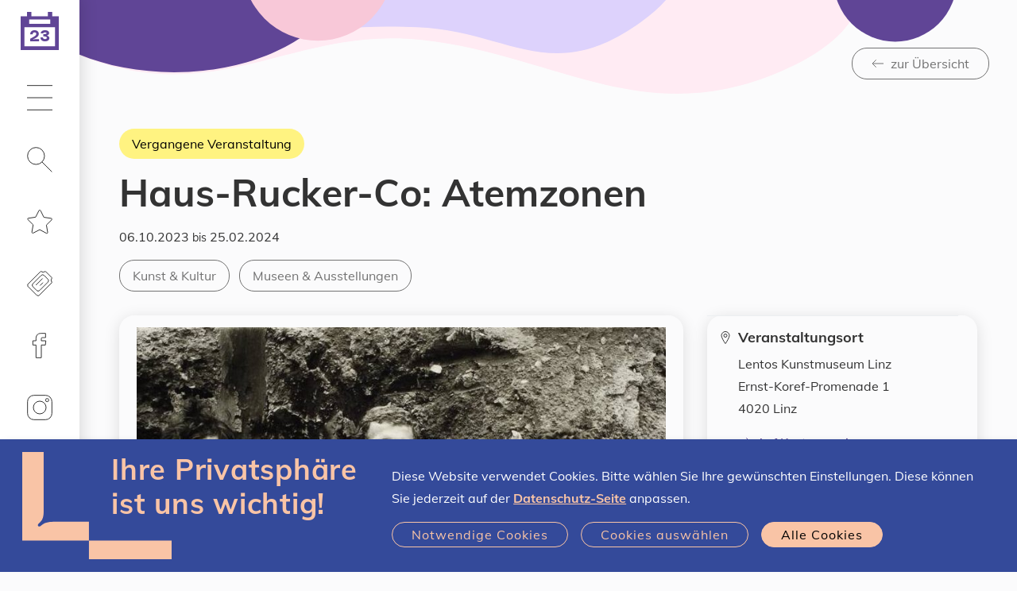

--- FILE ---
content_type: text/html;charset=UTF-8
request_url: https://www.linztermine.at/event/706573
body_size: 16608
content:
<!DOCTYPE html>
<html xmlns="http://www.w3.org/1999/xhtml" lang="de"><head id="j_idt3" prefix="og: http://ogp.me/ns#"><script type="text/javascript" src="/javax.faces.resource/jquery/jquery.js.xhtml;jsessionid=7A30F42695F1759980905DA42BE5B63F?ln=primefaces&amp;v=7.0"></script><script type="text/javascript" src="/javax.faces.resource/jquery/jquery-plugins.js.xhtml;jsessionid=7A30F42695F1759980905DA42BE5B63F?ln=primefaces&amp;v=7.0"></script><script type="text/javascript" src="/javax.faces.resource/core.js.xhtml;jsessionid=7A30F42695F1759980905DA42BE5B63F?ln=primefaces&amp;v=7.0"></script><script type="text/javascript" src="/javax.faces.resource/components.js.xhtml;jsessionid=7A30F42695F1759980905DA42BE5B63F?ln=primefaces&amp;v=7.0"></script><script type="text/javascript" src="/javax.faces.resource/jsf.js.xhtml;jsessionid=7A30F42695F1759980905DA42BE5B63F?ln=javax.faces"></script><link type="text/css" rel="stylesheet" href="/javax.faces.resource/components.css.xhtml;jsessionid=7A30F42695F1759980905DA42BE5B63F?ln=primefaces&amp;v=7.0" /><script type="text/javascript" src="/javax.faces.resource/ol.js.xhtml;jsessionid=7A30F42695F1759980905DA42BE5B63F?ln=map&amp;v=1_0"></script><script type="text/javascript" src="/javax.faces.resource/proj4.js.xhtml;jsessionid=7A30F42695F1759980905DA42BE5B63F?ln=map&amp;v=1_0"></script><script type="text/javascript" src="/javax.faces.resource/map-global.js.xhtml;jsessionid=7A30F42695F1759980905DA42BE5B63F?ln=map&amp;v=1_0"></script><script type="text/javascript">if(window.PrimeFaces){PrimeFaces.settings.locale='de';}</script>
	<meta charset="utf-8" />
	<meta http-equiv="X-UA-Compatible" content="IE=edge" />
	<meta name="viewport" content="width=device-width, initial-scale=1" />
				    <meta property="og:locale" content="de_DE" />
				    <meta property="og:title" content="Linz-Termine – Haus-Rucker-Co: Atemzonen" />
				    <meta property="og:type" content="website" />
				    <meta property="og:url" content="https://www.linztermine.at/event/706573" />
				    <meta property="og:image" content="https://www.linztermine.at/assets/img/og/og-sujet_kalender.png" />
				    <meta property="og:image:width" content="2000" />
				    <meta property="og:image:height" content="1050" />        
				    <meta property="og:description" />
				    <meta property="og:site_name" content="Linz-Termine" />
				
				    <meta name="twitter:card" content="summary" />
				    <meta name="twitter:site" content="@StadtLinz" />
				    <meta name="twitter:title" content="Linz-Termine – Haus-Rucker-Co: Atemzonen" />
				    <meta name="twitter:description" />
				    <meta name="twitter:image" content="https://www.linztermine.at/assets/img/og/og-sujet_kalender.png" />
				    <meta name="twitter:image:width" content="2000" />
				    <meta name="twitter:image:height" content="1050" />
	
	<title>Haus-Rucker-Co: Atemzonen | Linz-Termine</title>
	
	<link rel="icon" type="image/png" sizes="16x16" href="/assets/favicons/2022/favicon-16x16.png" />
	<link rel="icon" type="image/png" sizes="32x32" href="/assets/favicons/2022/favicon-32x32.png" />
	<link rel="icon" type="image/png" sizes="48x48" href="/assets/favicons/2022/favicon-48x48.png" />
	<link rel="icon" type="image/png" sizes="96x96" href="/assets/favicons/2022/favicon-96x96.png" />
	<link rel="icon" type="image/png" sizes="144x144" href="/assets/favicons/2022/favicon-144x144.png" />
	<link rel="icon" type="image/png" sizes="180x180" href="/assets/favicons/2022/favicon-180x180.png" />
	<link rel="apple-touch-icon" sizes="180x180" href="/assets/favicons/2022/favicon-180x180.png" />
	
	
    <link rel="stylesheet" href="/css/klaro.css?sid=7A30F42695F1759980905DA42BE5B63F" type="text/css" />
	<link rel="stylesheet" href="/css/style.css?sid=7A30F42695F1759980905DA42BE5B63F" />
	<link rel="stylesheet" href="/css/additional.css?sid=7A30F42695F1759980905DA42BE5B63F" />

	<script src="/load.js"></script>
	<script>
	  	loadjs(['/js/runtime.js', '/js/commons.js', '/js/script.js'], 'script', {
		    async: false
		});		
	</script>
 
	<script src="/js/additional.js"></script>

	<script>
		function setCookie(key, value, expiry) { var expires = new Date(); expires.setTime(expires.getTime() + (expiry * 24 * 60 * 60 * 1000)); document.cookie = key + '=' + value + ';expires=' + expires.toUTCString() + ";path=/";   }
		function getCookie(key) { var keyValue = document.cookie.match('(^|;) ?' + key + '=([^;]*)(;|$)'); return keyValue ? keyValue[2] : null; }
		function eraseCookie(key) { var keyValue = getCookie(key); setCookie(key, keyValue, '-1'); }		
	
		function accept() { 
			setCookie("allow-tracking","true",365); 

			var event = document.createEvent("TextEvent");
			event.initEvent("allow-tracking", false, true); 
			window.dispatchEvent(event);
			
			//window.dispatchEvent(new Event("allow-tracking"));
			
			$("#cookie-hint").slideUp() 
		}
	</script>


	<script type="text/javascript">
			var _paq = window._paq || [];
			_paq.push(["setDomains", []]);
			// Call disableCookies before calling trackPageView 
			_paq.push(['disableCookies']);
			_paq.push(['trackPageView']);
			_paq.push(['setDocumentTitle', document.title]);
			_paq.push(['enableLinkTracking']);
			(function() {
			  var u="https://stats.linz.at/";
			  _paq.push(['setTrackerUrl', u+'matomo.php']);
			  _paq.push(['setSiteId', '23']);
			  var d=document, g=d.createElement('script'), s=d.getElementsByTagName('script')[0];
			  g.type='text/javascript'; g.async=true; g.defer=true; g.src=u+'matomo.js'; s.parentNode.insertBefore(g,s);
			})();
	</script>

				
<script type="application/ld+json">
{
  "@context": "https://schema.org",
  "@type": "Event",
  "name": "Haus-Rucker-Co: Atemzonen",
  "startDate": "2023-10-06T10:00+02:00",
  "endDate": "2024-02-25T18:00+01:00",
  "image": [
    "https://www.linztermine.at/m/771524"
  ],
  "location": {
    "@type": "Place",
    "name": "Lentos Kunstmuseum Linz",
    "address": {
      "@type": "PostalAddress",
      "streetAddress": "Ernst-Koref-Promenade 1",
      "addressLocality": "Linz",
      "postalCode": "4020",
      "addressCountry": "Austria"
    }
  },
  "eventStatus": {
    "@type": "https://schema.org/EventScheduled"
  }
}
</script>

<script type="application/javascript">
	$(document).ready(function() {
		rewriteHrefs();
		modifyExtLinksInContDescr();
	});
	
	function rewriteHrefs() {
		let refs = document.querySelectorAll("a[data-type='disabled-link']");
		for (l of refs) {
			l.setAttribute("href", l.getAttribute("data-href"));
		}
	}
	
	function modifyExtLinksInContDescr() {
		const links = $(".content-description").find("a");
		for (link of links) {
			let href = link.getAttribute("href");
			if (href.includes("linztermine") === false) {
				link.setAttribute("target", "_blank");
				link.setAttribute("rel", "noopener noreferrer");
			} else {
				link.removeAttribute("target", "_blank");
				link.removeAttribute("rel", "noopener noreferrer");
			}
		}
	}
</script>

<script type="application/javascript">
$(document).ready(function() {
        var scriptSrc = "";

        if (scriptSrc) {
        	var clientParam = "?client=TD-60c8b6ed6222f"; 
        	
            var fullScriptUrl = scriptSrc + clientParam;
            var scriptTag = document.createElement('script');
            scriptTag.src = fullScriptUrl; 
            scriptTag.async = true;
            document.body.appendChild(scriptTag);
        }
	});
</script></head><body xmlns:xlink="http://www.w3.org/1999/xlink">


	<ul class="list-unstyled mb-0">
		<li><a class="skip-link btn btn-primary" href="#main-navigation">Zur Navigation</a></li>
		<li><a class="skip-link btn btn-primary" href="#main-content">Zum Inhalt</a></li>
		<li><a class="skip-link btn btn-primary" href="#search" rel="search">Zur Suche</a></li>
	</ul>
	<header>
		<nav id="main-navigation" class="navbar navbar-light">

			<a href="/index" class="navbar-brand">
				<span class="calender-icon">
					<img src="/assets/img/kalender_icon_leer-01.svg" aria-hidden="true" alt="Linz-Termine Startseite" title="Linz-Termine Startseite" style="height:48px" />
					<span class="sr-only">Heute ist der </span>
					<span class="dateoverlay">23
					</span>
					<span class="sr-only">.01.2026
					</span>
				</span>
			</a>
			
			

			<ul class="navbar-nav">

				<li class="nav-item dropdown"><a href="#" class="nav-link dropdown-toggle" id="uuid-c09216c3-f751-462a-97bd-3c9674434140" role="button" data-toggle="dropdown" aria-haspopup="true" aria-expanded="false">
					<svg role="img" class="icon" aria-hidden="true" focusable="false">
						<use xlink:href="#icon-hamburger"></use>
					</svg>
					<span class="sr-only">Hauptmenü</span></a>

					<div class="dropdown-menu" aria-labelledby="uuid-c09216c3-f751-462a-97bd-3c9674434140">
						<ul class="list-unstyled d-flex flex-column mb-0 h-100">
							<li>
								<strong class="d-block h3"> Wissenswertes </strong>
								<ul class="list-unstyled mb-2">
									<li><a href="/event-highlights.xhtml" class="dropdown-item link-reset">Event-Highlights</a></li>
									<li><a href="/lgbtiq" class="dropdown-item link-reset">LGBTIQ</a></li>
									<li><a href="/veranstalterInnen" class="dropdown-item link-reset">Registrierte Veranstalter*innen</a></li>
									<li><a href="/freikarten" class="dropdown-item link-reset">Freikarten gewinnen</a></li>
									<li><a href="/hilfe" class="dropdown-item link-reset">Hilfe / FAQs</a></li>
								</ul>
							</li>
							<li>
								<strong class="d-block h3"> Eventmanager</strong>
								<ul class="list-unstyled mb-2">
									<li><a href="/registrierung/index" class="dropdown-item link-reset">Veranstalter*in werden / Registrierung</a></li>
									<li><a href="/nutzungsbedingungen" class="dropdown-item link-reset">Nutzungsbedingungen</a></li>
									<li><a href="/at.linztermine.admin/" class="dropdown-item link-reset" target="_blank">Login</a></li>
								</ul>
							</li>
						</ul>
					</div>
				</li>

				<li class="nav-item dropdown">
					<a href="#" class="nav-link dropdown-toggle" id="search" role="button" data-toggle="dropdown" aria-haspopup="true" aria-expanded="false">
						
						<svg role="img" class="icon" aria-hidden="true" focusable="false"><use xlink:href="#icon-search"></use></svg> 
						<span class="sr-only " data-toggle-text="Suche - Filter ist ausgewählt">Suche</span>
					</a>

					<div class="dropdown-menu" aria-labelledby="search">
						<strong class="d-none d-md-block h3"> Eventsuche </strong>
						
						
						<script type="text/javascript">
							var target = [ "suche" ];
							
								target.push("freizeit-unterhaltung");
							
								target.push("kunst-kultur");
							
								target.push("musik");
							
								target.push("sport-bewegung");
							
								target.push("diverses");
							
							
							function changetarget(f) {
								f.action = "/" + target[f.what.selectedIndex];
								return true;
							}
							
						</script>

						<form action="/suche" method="get" onsubmit="changetarget(this)">

							<div class="form-group clearable">

								<input type="search" id="uuid-a0e4ec80-014e-4161-a7f9-c16119807f33" class="form-control form-control-rounded form-control-light" name="query" autocomplete="off" placeholder="Suchbegriff eingeben" aria-label="Suche nach Location, Event, …" />
								
								<i class="clearable__clear">×</i>
								
							</div>
							<script type="text/javascript">
								loadjs.ready('script', function() {
									$(".clearable").each(function() {
										//var $inp = $(this).find("input:text"),
										var $inp = $(this).find("input"),
										    $cle = $(this).find(".clearable__clear");
										if (!!$inp.val()) {
											//if field has text, init clearable
											$cle.toggle(true);
										}
										
										$inp.on("input", function(){
										  $cle.toggle(!!this.value);
										});
										
										$cle.on("touchstart click", function(e) {
										  e.preventDefault();
										  $inp.val("").trigger("input");
										});
									});
								});
								
							</script>

							<div class="form-group">
								<label for="uuid-7a02e0a4-fc4b-4d0d-b110-4d7268ef1fd2">Was</label>
								<select id="uuid-7a02e0a4-fc4b-4d0d-b110-4d7268ef1fd2" class="custom-select custom-select-white form-control-underlined" name="what" data-sync="what">
								
									<option value="" selected="selected">Alle Events</option>
											<option value="Freizeit &amp; Unterhaltung">Freizeit &amp; Unterhaltung</option>
											<option value="Kunst &amp; Kultur">Kunst &amp; Kultur</option>
											<option value="Musik">Musik</option>
											<option value="Sport &amp; Bewegung">Sport &amp; Bewegung</option>
											<option value="Diverses">Diverses</option>
								</select>

							</div>

						    <div class="form-group">
						
							    <label for="uuid-d4ad9d58-1fa6-4eed-9cad-6af4de20be49">Wann</label>
							  
								<select id="uuid-d4ad9d58-1fa6-4eed-9cad-6af4de20be49" class="custom-select custom-select-white form-control-underlined" name="when" data-sync="when" data-toggle-elements="data-toggle-elements">
									
									<option value="">Jederzeit</option>
											<option value="Heute">Heute</option>
											<option value="Morgen">Morgen</option>
											<option value="Diese Woche">Diese Woche</option>
											<option value="Diesen Monat">Diesen Monat</option>
											<option value="Zeitraum" data-elements="daterange-container">Zeitraum</option>
																      
							      							      
							    </select>
							    <script>
							    						    
							    </script>
						  
						    </div>
  
  
							<div class="daterange-container d-none">
				  
							    <div class="form-group">
					  				<label for="uuid-d015be66-7110-4bdb-90be-24fea27946b7">Von</label>
					  				<input type="text" id="uuid-d015be66-7110-4bdb-90be-24fea27946b7" class="form-control form-control-white form-control-underlined" name="from" title="Format: T.M.JJJJ" placeholder="T.M.JJJJ" data-sync="from" autocomplete="off" aria-autocomplete="none" data-datepicker="{&quot;next&quot;:&quot;#uuid-60e41b5e-2acb-40d8-b130-9af9f92266b7&quot;}" />
								</div>
  
							    <div class="form-group">
								    <label for="uuid-60e41b5e-2acb-40d8-b130-9af9f92266b7">Bis</label>
  									<input type="text" id="uuid-60e41b5e-2acb-40d8-b130-9af9f92266b7" class="form-control form-control-white form-control-underlined" name="to" title="Format: T.M.JJJJ" placeholder="T.M.JJJJ" data-sync="to" autocomplete="off" aria-autocomplete="none" data-datepicker="{&quot;previous&quot;:&quot;#uuid-d015be66-7110-4bdb-90be-24fea27946b7&quot;}" />
							    </div>
							    
								<script>
								    loadjs.ready('script', function() {
								      if (!loadjs.isDefined('date')) {
								        loadjs('/js/date.js', 'date', function() {
								          initializeDate();
								        });
								      }
								      $( '#uuid-d4ad9d58-1fa6-4eed-9cad-6af4de20be49' ).change();
								    });
								</script>
							    
							</div>


							<div class="form-group">

								<label for="uuid-c575b027-8ebf-4139-ab1a-f78ad7913e30">Wo</label>
								<select id="uuid-c575b027-8ebf-4139-ab1a-f78ad7913e30" class="custom-select custom-select-white  form-control-underlined" name="where">

									<option value="" selected="selected">Alle Stadtteile</option>
											<option value="Bindermichl-Keferfeld">Bindermichl-Keferfeld</option>
											<option value="Bulgariplatz">Bulgariplatz</option>
											<option value="Dornach-Auhof">Dornach-Auhof</option>
											<option value="Ebelsberg">Ebelsberg</option>
											<option value="Franckviertel">Franckviertel</option>
											<option value="Froschberg">Froschberg</option>
											<option value="Industriegebiet-Hafen">Industriegebiet-Hafen</option>
											<option value="Innere Stadt">Innere Stadt</option>
											<option value="Kaplanhof">Kaplanhof</option>
											<option value="Kleinmünchen-Auwiesen">Kleinmünchen-Auwiesen</option>
											<option value="Neue Heimat">Neue Heimat</option>
											<option value="Pichling">Pichling</option>
											<option value="Pöstlingberg">Pöstlingberg</option>
											<option value="Spallerhof">Spallerhof</option>
											<option value="St. Magdalena">St. Magdalena</option>
											<option value="Urfahr">Urfahr</option>

								</select>

							</div>

							<table>
								
								<tr>
									<td style="padding-right:2em;padding-bottom:1em">
										<div class="form-group">
			
											<div class="custom-control custom-checkbox">
												<input id="uuid-14118dd6-e1e0-4977-8797-74031b701a41" type="checkbox" class="custom-control-input custom-control-input-white" name="cb_free" onchange="document.getElementById('free_hidden').value=this.checked?'true':'false';" />
												<label class="no-text-transform custom-control-label" for="uuid-14118dd6-e1e0-4977-8797-74031b701a41"> Gratis</label>
											</div>
											<input id="free_hidden" type="hidden" name="free" value="false" />
										</div>
									</td>
									
									<td style="padding-right:2em;padding-bottom:1em">
										<div class="form-group">
		
											<div class="custom-control custom-checkbox">
												<input id="uuid-c9c33359-70e4-4518-824a-2538095e5447" type="checkbox" class="custom-control-input custom-control-input-white" name="cb_virtual" onchange="document.getElementById('virtual_hidden').value=this.checked?'true':'false';" />
												<label class="no-text-transform custom-control-label" for="uuid-c9c33359-70e4-4518-824a-2538095e5447"> Virtuell </label>
												<input id="virtual_hidden" type="hidden" name="virtual" value="false" /> 
											</div>
											
										</div>
									</td>
								</tr>
									
								<tr>
									<td style="padding-right:2em;padding-bottom:1em">
										<div class="form-group">
			
											<div class="custom-control custom-checkbox">
												<input id="uuid-c9c33359-70e4-4518-824a-2538095e5436" type="checkbox" class="custom-control-input custom-control-input-white" name="cb_children" onchange="document.getElementById('children_hidden').value=this.checked?'true':'false';" />
												<label class="no-text-transform custom-control-label" for="uuid-c9c33359-70e4-4518-824a-2538095e5436"> Für Kinder geeignet </label>
												<input id="children_hidden" type="hidden" name="children" value="false" /> 
											</div>
			
										</div>
									</td>
									
									<td style="padding-right:2em;padding-bottom:1em">
										<div class="form-group">
			
											<div class="custom-control custom-checkbox">
												<input id="uuid-c9c33359-70e4-4518-824a-2538095e5325" type="checkbox" class="custom-control-input custom-control-input-white" name="cb_lgbtiq" onchange="document.getElementById('lgbtiq_hidden').value=this.checked?'true':'false';" />
												<label class="no-text-transform custom-control-label" for="uuid-c9c33359-70e4-4518-824a-2538095e5325"> LGBTIQ </label>
												<input id="lgbtiq_hidden" type="hidden" name="lgbtiq" value="false" /> 
											</div>
			
										</div>
									</td>
								</tr>
							
							</table>



							<button type="submit" class="btn btn-inverted d-inline-block">
								<svg role="img" class="icon" aria-hidden="true" focusable="false"> 
									<use xlink:href="#icon-search"></use>
								</svg>
								Veranstaltungen finden
							</button>
						</form>
					</div>
				</li>

				<li class="nav-item"><span id="star">
							<a href="/favoriten" class="nav-link" onMouseOver="this.style.textDecoration='none'">
								<svg role="img" class="icon" aria-hidden="true" focusable="false">
									<use xlink:href="#icon-star"></use>
								</svg>
<form id="j_idt37" name="j_idt37" method="post" action="/event/706573;jsessionid=7A30F42695F1759980905DA42BE5B63F" enctype="application/x-www-form-urlencoded" style="height:0px;">
<input type="hidden" name="j_idt37" value="j_idt37" />
<span id="favorites-count2" style=""></span><input type="hidden" name="javax.faces.ViewState" id="j_id1:javax.faces.ViewState:0" value="-9058998055578166927:4640206243488091538" autocomplete="off" />
</form>
								<span class="sr-only">Merkliste</span>
							</a></span>
					
				</li>

				<li class="nav-item">
					<a href="/freikarten" class="nav-link"><svg role="img" class="icon" aria-hidden="true" focusable="false"><use xlink:href="#icon-ticket"></use></svg><span class="sr-only">Freikarten</span></a>
				</li>
				
				<li class="nav-item">
					<a href="https://www.facebook.com/linztermine" target="_blank" class="nav-link"><svg role="img" class="icon" aria-hidden="true" focusable="false"><use xlink:href="#icon-facebook"></use></svg><span class="sr-only">Linz-Termine auf Facebook</span></a>
				</li>
				
				<li class="nav-item">
					<a href="https://www.instagram.com/linztermine" target="_blank" class="nav-link"><svg role="img" class="icon" aria-hidden="true" focusable="false"><use xlink:href="#icon-instagram"></use></svg><span class="sr-only">Linz-Termine auf Instagram</span></a>
				</li>

				<li class="nav-item nav-item-xtra">
					<a href="/at.linztermine.admin/" class="nav-link" target="_blank">
						<svg role="img" class="icon" aria-hidden="true" focusable="false"><use xlink:href="#icon-lock"></use></svg>
						<span class="sr-only">Veranstalter Login</span>
					</a>
				</li>
			</ul>
			<div class="nav-item nav-item-xtra w-100">

				<a href="https://www.linz.at/" class="nav-link bg-primary" target="_blank" rel="noopener noreferrer" style="padding-bottom:calc(35px - 0.85em);">
					<span class="icon-left no-break" style="color:#fff">
						<svg role="img" class="" aria-hidden="true" focusable="false" width="70.0px" height="38.58px">
							<use xlink:href="#icon-linz-logo"></use>
						</svg>
					</span>
					
					<span class="sr-only">Stadt Linz - Startseite (neues Fenster)</span></a>
					
			</div>
		</nav>



	</header>
	
	
	<main id="main-content">

					<div class="sujet sujet-overlay sujet-center">
					    <div class="sujet-media">
					      	<img src="/assets/img/sujet-sm-neutral.svg" aria-hidden="true" alt="" />
					    </div>
						<div class="sujet-caption text-right pt-4">
							<div class="container">
								<a href="javascript:window.location = document.referrer + '?index='+new Date().getTime();" class="btn btn-outline-medium">
									<span class="icon-left"> 
										<svg role="img" class="icon" aria-hidden="true" focusable="false"><use xlink:href="#icon-arrow-left"></use></svg>
										zur Übersicht
									</span>
								</a>
							</div>
						</div>
					</div>
					<section>
						<div class="container">
							<div class="col">

							<h1 class="h1">
									<div class="mb-1">
										<div class="badge badge-pastevent badge-btn">Vergangene Veranstaltung</div>
									</div>Haus-Rucker-Co: Atemzonen
								
							</h1>
							
							<div class="h4">
							</div>
							<p>
								<span class="sr-only"><strong>Datum:</strong></span>06.10.2023
										<span class="text-sm"> bis </span>25.02.2024
							</p>


							<div class="link-list word-break align-items-center mb-2">
								<ul class="list-unstyled tag-list">
	
									<li>
										<span class="sr-only"><strong>Kategorie:</strong> </span>
										<a href="/kunst-kultur.xhtml" class="tag" title="Alle Veranstaltungen der Kategorie Kunst &amp; Kultur">
											<span class="sr-only">Alle Veranstaltungen der Kategorie </span>
											Kunst &amp; Kultur
										</a>
									</li>
										<li>
											<span class="sr-only"><strong>Tag:</strong> </span>
											<a href="/kunst-kultur.xhtml?tag=201" class="tag" title="Alle Veranstaltungen der Kategorie Kunst &amp; Kultur und Tag Museen &amp; Ausstellungen">
												<span class="sr-only">Alle Veranstaltungen mit dem Tag</span>
												Museen &amp; Ausstellungen
											</a>
										</li>
								
								<li>
								</li>
								</ul>
							</div>
	
	
	
							<div class="row mb--2 word-wrap">
								<div class="col-lg-8 mb-2">
									<div class="letterbox box rounded mb-2 img-container">
									 	<img src="/m/771524" class="img-fluid-first" />
										 	<span class="event-copyright-tooltip event-copyright-tooltip-toggle" tabindex="0" data-original-title="Foto: Peter Baum" aria-label="Foto: Peter Baum">
										 		<span>©</span>
											</span>
									</div>
									
									
									<span class="content-description">Mit ihren Arbei­ten an der Schnitt­stel­le von Kunst und Archi­tek­tur zählt die 1967 gegrün­de­ten Grup­pe Haus-Rucker-Co zu einer der wich­tigs­ten Posi­tio­nen der öster­rei­chi­schen Nach­kriegs­avant­gar­de.<br><br>Ihr weg­wei­sen­des Werk über­schritt die Gren­zen tra­di­tio­nel­ler Gat­tun­gen und rief zu einer Ver­knüp­fung von Kunst und Leben auf. Die von Haus-Rucker-Co auf­ge­grif­fe­nen The­men, wie etwa die zuneh­men­de Umwelt­zer­stö­rung, ver­deut­li­chen die bis heu­te bestehen­de Rele­vanz ihres Schaf­fens. Die Mit­glie­der, dar­un­ter die Archi­tek­ten Lau­rids Ort­ner, Gün­ter Zamp Kelp, der Maler Klaus Pin­ter, sowie ab 1971 Man­fred Ort­ner, setz­ten durch ihre Betei­li­gung an Aus­stel­lun­gen, wie der Docu­men­ta in Kas­sel, inter­na­tio­na­le Maßstäbe.<p></p><p></p><p>Mit dem Ankauf des umfang­rei­chen Archivs von Gün­ter Zamp Kelp über­nahm das Lentos 2020 bedeu­ten­de Werk­be­stän­de von Haus-Rucker-Co in sei­ne Samm­lung. Die Aus­stel­lung, die in Zusam­men­ar­beit mit Gün­ter Zamp Kelp ent­steht, prä­sen­tiert erst­mals wesent­li­che Tei­le die­ses Kon­vo­luts und ermög­licht einen Über­blick über das viel­fäl­ti­ge Schaf­fen der Gruppe.</p><p></p><p>In Koope­ra­ti­on mit der Kunst­uni­ver­si­tät Linz, Abtei­lung raum&amp;designSTRATEGIEN.</p>
									</span>
									
								</div>
								
								
								
								<div class="col-lg-4 mb-2">
									<div id="event-sidebar" class="box rounded">
										<div class="row no-gutters">
											<div class="col-sm-6 col-lg-12 p-1 icon-left border-top border-sm-top-0 border-lg-top">
											
												<svg role="img" class="icon" aria-hidden="true" focusable="false"><use xlink:href="#icon-pin"></use></svg>
												
												<div>

													<h2 class="h5 mb-_5">Veranstaltungsort</h2>

													<p>Lentos Kunstmuseum Linz<br />Ernst-Koref-Promenade 1<br />4020 Linz
													</p>
													<ul class="list-unstyled">
															<li>
																<a href="#karte" class="icon-left">
																	<svg role="img" class="icon" aria-hidden="true" focusable="false"><use xlink:href="#icon-arrow-right"></use></svg> 
																	Auf Karte anzeigen
																</a>
															</li>
															<li>
																<a href="https://www.lentos.at" class="icon-left" target="_blank" rel="noopener noreferrer">
																	<svg role="img" class="icon" aria-hidden="true" focusable="false"><use xlink:href="#icon-arrow-right-up"></use></svg>
																	Zur Website 
																	<span class="sr-only">(neues Fenster)</span></a>
															</li>
													</ul>
												</div>
											</div>	
											<div class="col-sm-6 col-lg-12 p-1 icon-left border-top">
												<svg role="img" class="icon" aria-hidden="true" focusable="false"><use xlink:href="#icon-ticket"></use></svg>
												<div class="d-block" style="width:100%">
												<div>
													<h2 class="h5 mb-_5">
														Preise &amp; Tickets
													</h2>
												</div>
												<p>11 €
												</p>
												<a href="https://www.lentos.at/ausstellungen/haus-rucker-co" class="btn btn-primary text-left" target="_blank" rel="noopener noreferrer">
													<span class="icon-left">
													<svg role="img" class="icon" aria-hidden="true" focusable="false"><use xlink:href="#icon-arrow-right-up"></use></svg>
													 Zu den Details
													<span class="sr-only">(neues Fenster)</span>
													</span>
												</a>
												</div>
											</div>
											<div class="col-sm-6 col-lg-12 p-1 icon-left border-top">
												<svg role="img" class="icon" aria-hidden="true" focusable="false"><use xlink:href="#icon-clock"></use></svg>
												<div>

													<h2 class="h5 mb-_5">Öffnungszeiten</h2>

													<p><p>Dienstag bis Sonntag: 10 bis 18 Uhr<br>Donnerstag: 10 bis 20&nbsp;Uhr</p>
<p>Geschlossen an folgenden Feiertagen: 24./25. Dezember und 1./6. Jänner<br>31. Dezember: 10-16 Uhr geöffnet</p>
<p>HINWEIS: <br>Das LENTOS ist montags geschlossen. <br>Schulklassen können gegen Voranmeldung Führungen an Montagen zwischen 10 und 14 Uhr buchen.&nbsp;</p>
													</p>
												</div>
											</div>
											
											
											<div class="col-sm-6 col-lg-12">
												<div class="p-1 border-top">


													<h2 class="h5 mb-1">Veranstaltung teilen</h2>

													<div class="link-list word-break">
														<a href="https://www.facebook.com/sharer/sharer.php?u=https%3A%2F%2Fwww.linztermine.at%2Fevent%2F706573" class="icon-circle bg-light" target="_blank" rel="noopener noreferrer" onclick="_paq.push(['trackEvent', 'Social-Media-Share', 'Facebook']);">
															<svg role="img" class="icon icon-md" aria-hidden="true" focusable="false"><use xlink:href="#icon-facebook-filled"></use></svg>
															<span class="sr-only">Via Facebook teilen (neues Fenster)</span>
														</a>											 
														<a href="https://web.whatsapp.com/send?text=Schau+dir+diese+Veranstaltung+an%3A+https%3A%2F%2Fwww.linztermine.at%2Fevent%2F706573" class="icon-circle bg-light" target="_blank" rel="noopener noreferrer" onclick="_paq.push(['trackEvent', 'Social-Media-Share', 'WhatsApp']);"> 
															<svg role="img" class="icon icon-md" aria-hidden="true" focusable="false">
																<use xlink:href="#icon-whatsapp-filled"></use></svg><span class="sr-only">Via Whatsapp teilen (neues Fenster)</span></a>

														
														<a href="mailto:?subject=Bei Linz-Termine entdeckt: Haus-Rucker-Co%3A%20Atemzonen&amp;body=Hallo,%0d%0a%0d%0aich habe folgende Veranstaltung auf https://www.linztermine.at gefunden: https://www.linztermine.at/event/706573%0d%0a%0d%0aLass uns gemeinsam hingehen!" class="icon-circle bg-light" target="_blank" rel="noopener noreferrer" onclick="_paq.push(['trackEvent', 'Social-Media-Share', 'E-Mail']);">
															<svg role="img" class="icon icon-md" aria-hidden="true" focusable="false">
																<use xlink:href="#icon-email-filled"></use></svg><span class="sr-only">Via E-Mail teilen (neues Fenster)</span></a>

													</div>
												</div>
											</div>
											<div class="col-sm-6 col-lg-12">
												<div class="p-1 border-top">

													<h2 class="h5 mb-_5">Veranstalter*in</h2>

													<p>Lentos Kunstmuseum Linz</p>
													<div>
														<a href="tel:+43 732 7070-3614" class="icon-left link-phone" target="_blank" rel="noopener noreferrer">
															+43 732 7070-3614 
														</a>
													</div>
													<div>
														<a href="mailto:presse@lentos.at" class="icon-left" target="_blank" rel="noopener noreferrer">
															<svg role="img" class="icon" aria-hidden="true" focusable="false"><use xlink:href="#icon-email-filled"></use></svg>
															presse@lentos.at 
														</a>
													</div>
													
													<ul class="list-unstyled">
														<li>
															<a href="https://www.lentos.at" class="icon-left" target="_blank" rel="noopener noreferrer">
																<svg role="img" class="icon" aria-hidden="true" focusable="false"><use xlink:href="#icon-arrow-right-up"></use></svg>
																Zur Website <span class="sr-only">(neues Fenster)</span>
															</a>
														</li>
														<li>
															<a href="/suche?va=23504&amp;displayAusstellungen=true" class="icon-left">
																<svg role="img" class="icon" aria-hidden="true" focusable="false"><use xlink:href="#icon-arrow-right"></use></svg>
																Alle Events anzeigen
															</a>
														</li>
													</ul>
														<h2 class="h5 mt-1">Co-Veranstalter*in</h2>
														<p>Kunstuniversität Linz</p>
														<div>
															<a href="tel:+43 732 78982282" class="icon-left link-phone" target="_blank" rel="noopener noreferrer">
																+43 732 78982282 
															</a>
														</div>
														<div>
															<a href="mailto:pr.office@kunstuni-linz.at" class="icon-left" target="_blank" rel="noopener noreferrer">
																<svg role="img" class="icon" aria-hidden="true" focusable="false"><use xlink:href="#icon-email-filled"></use></svg>
																pr.office@kunstuni-linz.at 
															</a>
														</div>
														
														<ul class="list-unstyled">
															<li>
																<a href="https://www.kunstuni-linz.at" class="icon-left" target="_blank" rel="noopener noreferrer">
																	<svg role="img" class="icon" aria-hidden="true" focusable="false"><use xlink:href="#icon-arrow-right-up"></use></svg>
																	Zur Website <span class="sr-only">(neues Fenster)</span>
																</a>
															</li>
															<li>
																<a href="/suche?va=495410" class="icon-left">
																	<svg role="img" class="icon" aria-hidden="true" focusable="false"><use xlink:href="#icon-arrow-right"></use></svg>
																	Alle Events anzeigen
																</a>
															</li>
														</ul>

												</div>
												
												<div class="p-1 border-top">
													<h2 class="h5 mb-_5">Disclaimer</h2>
													Für die Aktualität der Angaben ist der*die Veranstalter*in selbst verantwortlich.
													<br />
													<a href="/disclaimer.xhtml" class="icon-left">
														<svg role="img" class="icon" aria-hidden="true" focusable="false"><use xlink:href="#icon-arrow-right"></use></svg>
														Weitere Infos
													</a>
												</div>
											</div>
										</div>
									</div>
								</div>
							</div>
						</div>
					</div>

					</section>
					<a href="#more" class="sr-only">Karte überspringen</a>


					<div id="karte" class="map sujet sujet-overlay-lg sujet-h-right sujet-v-center">
						<div class="sujet-media"><script type="text/javascript">
								var MAPS = {};
							</script>
											
							<div id="locationmap" style="height:50vh;position: relative; overflow: hidden;">
								<span style="z-index: 1000;background-color:rgba(255,255,255,0.4);padding:2px;display:inline-block;position:absolute;bottom:0.5em;right:0.5em;">
									Datenquelle: <a href="https://www.basemap.at" target="_blank">basemap.at</a>
								</span>
							</div>
							<div id="locationmap-popup">
								<img src="/assets/img/marker.png" style="display: none;" class="pinimage" />
							</div><script type="text/javascript">
								var locmap = new OpenLayersMap("locationmap");
							</script><script type="text/javascript">
								var x = '70841';
								var y = '352603';
								locmap.setMarkerXY(x, y);
							</script>
	
						</div>
						<div id="mapoverlay" class="sujet-caption">
							<div class="box rounded bg-white p-1">

								<h2 class="h3">Dein Weg zum Veranstaltungsort</h2>

								<p>Lentos Kunstmuseum Linz<br />Ernst-Koref-Promenade 1<br />4020 Linz</p>
								
								<h3 class="h6 mb-1">Anreise planen mit Google Maps:</h3>
								
								<div class="row mb--1">
									<div class="col-sm-6 mb-1"><a href="https://www.google.com/maps/dir/?api=1&amp;destination=48.30772%2C14.28752&amp;travelmode=walking" target="_blank" class="icon-left link-hover link-undecorated">
										<span class="icon-circle bg-light"> <svg role="img" class="icon" aria-hidden="true" focusable="false">
													<use xlink:href="#icon-walking"></use></svg>
										</span> Zu Fuß
									</a>

									</div>
									<div class="col-sm-6 mb-1"><a href="https://www.google.com/maps/dir/?api=1&amp;destination=48.30772%2C14.28752&amp;travelmode=driving" target="_blank" class="icon-left link-hover link-undecorated">
											<span class="icon-circle bg-light"> <svg role="img" class="icon" aria-hidden="true" focusable="false">
													<use xlink:href="#icon-car"></use></svg>
										</span> Mit dem Auto
									</a>

									</div>
									<div class="col-sm-6 mb-1"><a href="https://www.google.com/maps/dir/?api=1&amp;destination=48.30772%2C14.28752&amp;travelmode=transit" target="_blank" class="icon-left link-hover link-undecorated">
											<span class="icon-circle bg-light"> <svg role="img" class="icon" aria-hidden="true" focusable="false">
													<use xlink:href="#icon-train"></use></svg>
										</span> Mit Öffis
										</a>

									</div>
									<div class="col-sm-6 mb-1"><a href="https://www.google.com/maps/dir/?api=1&amp;destination=48.30772%2C14.28752&amp;travelmode=bicycling" target="_blank" class="icon-left link-hover link-undecorated">
											<span class="icon-circle bg-light"> <svg role="img" class="icon" aria-hidden="true" focusable="false">
													<use xlink:href="#icon-bicycle"></use></svg>
										</span> Mit dem Fahrrad
										</a>

									</div>
								</div>
							</div>
						</div>
					</div>



					<section id="more" class="">
						<div class="container">

							<h2 class="h2 text-center">Diese Events könnten dir auch gefallen</h2>
<form id="j_idt312" name="j_idt312" method="post" action="/event/706573;jsessionid=7A30F42695F1759980905DA42BE5B63F" enctype="application/x-www-form-urlencoded">
<input type="hidden" name="j_idt312" value="j_idt312" />
<div id="j_idt312:also:resultList" class="ui-datalist ui-widget event-teaser-list"><div id="j_idt312:also:resultList_content" class="ui-datalist-content ui-widget-content">
			<article class="event event-teaser ">

				<a href="/event/702925" class="link-reset event-row box">
					<div class="event-description text-sm">

						<div class="mb-1" style="margin-bottom:0.2rem !important">
												
						</div>

						<h3 class="h6 mb-_5">Tropische Orchideen – Vielfalt in vollendeter Eleganz
						</h3>
						<p class="mb-_5">
							<span class="icon-left">
								<svg role="img" class="icon" aria-hidden="true" focusable="false"><use xlink:href="#icon-pin"></use></svg>
								Botanischer Garten
							</span>
						</p>

						<span class="sr-only"><strong>Kategorien:</strong></span>
						<ul class="list-inline text-muted mb-0" style="display:block;">

							<li class="list-inline-item ">
								<span class="icon-left no-break">
								
									<svg role="img" class="icon icon-nosquare" aria-hidden="true" focusable="false">
										<use xlink:href="#icon-maske"></use>
									</svg>
									Kunst &amp; Kultur
								</span>
							</li>

						</ul>

					</div>
					
					<div class="event-date">
							<span class="sr-only"><strong>Datum:</strong></span>07.02.2026
									<span class="d-sm-block text-sm">bis </span>22.03.2026
						<p>
						<i></i>
						</p>
						
					</div>

					<div class="event-media">
								<img class="event-media-img lazyload d-md-none" width="700" height="464" data-fit="cover" data-src="/m/n/sm/2026/Ausstellung_Orchideen_686_Reisinger_LinzTermine2.jpg" alt="Tropische Orchideen – Vielfalt in vollendeter Eleganz" />
								<img class="event-media-img lazyload d-none d-md-block" width="700" height="464" data-fit="cover" data-src="/m/n/md/2026/Ausstellung_Orchideen_686_Reisinger_LinzTermine2.jpg" alt="Tropische Orchideen – Vielfalt in vollendeter Eleganz" />
					</div>
					
				</a> 
				 
				<div>
						<span class="event-teaser-copyright-tooltip event-teaser-copyright-tooltip-toggle" tabindex="0" data-original-title="Foto: Jutta Reisinger" aria-label="Foto: Jutta Reisinger">
							<span>©</span>
						</span>
				</div>				

				

			</article>
			<article class="event event-teaser ">

				<a href="/event/706764" class="link-reset event-row box">
					<div class="event-description text-sm">

						<div class="mb-1" style="margin-bottom:0.2rem !important">
												
						</div>

						<h3 class="h6 mb-_5">Die Farben des Herbstes im Botanischen Garten
						</h3>
						<p class="mb-_5">
							<span class="icon-left">
								<svg role="img" class="icon" aria-hidden="true" focusable="false"><use xlink:href="#icon-pin"></use></svg>
								Botanischer Garten
							</span>
						</p>

						<span class="sr-only"><strong>Kategorien:</strong></span>
						<ul class="list-inline text-muted mb-0" style="display:block;">

							<li class="list-inline-item ">
								<span class="icon-left no-break">
								
									<svg role="img" class="icon icon-nosquare" aria-hidden="true" focusable="false">
										<use xlink:href="#icon-maske"></use>
									</svg>
									Kunst &amp; Kultur
								</span>
							</li>

						</ul>

					</div>
					
					<div class="event-date">
							<span class="sr-only"><strong>Datum:</strong></span>26.09.2026
									<span class="d-sm-block text-sm">bis </span>15.11.2026
						<p>
						<i></i>
						</p>
						
					</div>

					<div class="event-media">
								<img class="event-media-img lazyload d-md-none" width="700" height="464" data-fit="cover" data-src="/m/n/sm/2024/Ausstellung_Herbst_2019_24_BG_LinzTermine.jpg" alt="Die Farben des Herbstes im Botanischen Garten" />
								<img class="event-media-img lazyload d-none d-md-block" width="700" height="464" data-fit="cover" data-src="/m/n/md/2024/Ausstellung_Herbst_2019_24_BG_LinzTermine.jpg" alt="Die Farben des Herbstes im Botanischen Garten" />
					</div>
					
				</a> 
				 
				<div>
						<span class="event-teaser-copyright-tooltip event-teaser-copyright-tooltip-toggle" tabindex="0" data-original-title="Foto: Botanischer Garten Linz" aria-label="Foto: Botanischer Garten Linz">
							<span>©</span>
						</span>
				</div>				

				

			</article>
			<article class="event event-teaser ">

				<a href="/event/368700" class="link-reset event-row box">
					<div class="event-description text-sm">

						<div class="mb-1" style="margin-bottom:0.2rem !important">
												
						</div>

						<h3 class="h6 mb-_5">Bonsaiausstellung mit Verkauf und Beratung
						</h3>
						<p class="mb-_5">
							<span class="icon-left">
								<svg role="img" class="icon" aria-hidden="true" focusable="false"><use xlink:href="#icon-pin"></use></svg>
								Botanischer Garten
							</span>
						</p>

						<span class="sr-only"><strong>Kategorien:</strong></span>
						<ul class="list-inline text-muted mb-0" style="display:block;">

							<li class="list-inline-item ">
								<span class="icon-left no-break">
								
									<svg role="img" class="icon icon-nosquare" aria-hidden="true" focusable="false">
										<use xlink:href="#icon-maske"></use>
									</svg>
									Kunst &amp; Kultur
								</span>
							</li>

						</ul>

					</div>
					
					<div class="event-date">
							<span class="sr-only"><strong>Datum:</strong></span>23.05.2026
									<span class="d-sm-block text-sm">bis </span>25.05.2026
						<p>
						<i></i>
						</p>
						
					</div>

					<div class="event-media">
								<img class="event-media-img lazyload d-md-none" width="700" height="464" data-fit="cover" data-src="/m/n/sm/1485164432789_Bonsaiausstellung_Foto_Willi_Prager_kl.jpg" alt="Bonsaiausstellung mit Verkauf und Beratung" />
								<img class="event-media-img lazyload d-none d-md-block" width="700" height="464" data-fit="cover" data-src="/m/n/md/1485164432789_Bonsaiausstellung_Foto_Willi_Prager_kl.jpg" alt="Bonsaiausstellung mit Verkauf und Beratung" />
					</div>
					
				</a> 
				 
				<div>
						<span class="event-teaser-copyright-tooltip event-teaser-copyright-tooltip-toggle" tabindex="0" data-original-title="Foto: Prager Willi, Oö. Bonsai-Club" aria-label="Foto: Prager Willi, Oö. Bonsai-Club">
							<span>©</span>
						</span>
				</div>				

				

			</article></div></div><script id="j_idt312:also:resultList_s" type="text/javascript">$(function(){PrimeFaces.cw("DataList","widget_j_idt312_also_resultList",{id:"j_idt312:also:resultList"});});</script><input type="hidden" name="javax.faces.ViewState" id="j_id1:javax.faces.ViewState:1" value="-9058998055578166927:4640206243488091538" autocomplete="off" />
</form>

						</div>
					</section>
		<span class="skip"></span>
	</main>
	


	<footer>
		
		<div class="bg-lighter py-2">
			<div class="contraint-width">		
			<div class="container">
				<div class="row">

					<div class="col-md-6 col-lg-3 py-1">

						<h2 class="h5">Kontakt</h2>
						<div class="link-list word-break">
							<a href="mailto:info@linztermine.at" class="icon-left">
								<svg role="img" class="icon" aria-hidden="true" focusable="false"><use xlink:href="#icon-email-filled"></use></svg>
								Allgemeine Anfragen
							</a><br />
							<a href="mailto:eventmanager@linztermine.at" class="icon-left">
								<svg role="img" class="icon" aria-hidden="true" focusable="false"><use xlink:href="#icon-email-filled"></use></svg>
								Kontakt für Veranstalter*innen
							</a><br />
							<a href="https://www.instagram.com/linztermine" class="icon-left" target="_blank">
								<svg role="img" class="icon" aria-hidden="true" focusable="false"><use xlink:href="#icon-instagram-filled"></use></svg>
								Linz-Termine auf Instagram
							</a>
							<a href="https://www.facebook.com/linztermine" class="link-facebook" target="_blank">Linz-Termine auf Facebook</a><br />
						</div>
					</div>

					<div class="col-md-6 col-lg-3 py-1">

						<h2 class="h5">Wissenswertes</h2>
						<div class="link-list link-list-xl-blocked">
							<a href="/event-highlights" class="icon-left">
								<svg role="img" class="icon" aria-hidden="true" focusable="false"><use xlink:href="#icon-arrow-right"></use></svg>
								Event-Highlights
							</a><br />
 							<a href="/veranstalterInnen" class="icon-left">
 								<svg role="img" class="icon" aria-hidden="true" focusable="false"><use xlink:href="#icon-arrow-right"></use></svg>
 								Registrierte Veranstalter*innen
 							</a><br />
							<a href="/hilfe" class="icon-left">
								<svg role="img" class="icon" aria-hidden="true" focusable="false"><use xlink:href="#icon-arrow-right"></use></svg>
								Hilfe / FAQs
							</a>
						</div>
					</div>

					<div class="col-md-6 col-lg-3 py-1">
						<h2 class="h5">Freikarten gewinnen</h2>
						<div class="link-list-blocked">
							Nutze deine Chance und gewinne Tickets für viele Event-Highlights in Linz. <br />
							<a href="/freikarten" class="btn btn-primary" style="margin-top: 1rem;"> Jetzt mitmachen!</a>
						</div>
					</div>

					<div class="col-md-6 col-lg-3 py-1">
						<h2 class="h5">Eventmanager</h2>
						<div class="link-list">
							<a href="/at.linztermine.admin/" class="icon-left">
								<svg role="img" class="icon" aria-hidden="true" focusable="false"><use xlink:href="#icon-arrow-right"></use></svg>
								Login für bestehende Veranstalter*innen
							</a><br />
							<a href="/registrierung/index" class="icon-left">
								<svg role="img" class="icon" aria-hidden="true" focusable="false"><use xlink:href="#icon-arrow-right"></use></svg>
								Noch nicht registriert? Werden Sie eine*r von 1612 Veranstalter*innen! 
							</a>
							
						</div>
					</div>
				</div>
			</div>
			</div>
		</div>
		
		<div class="bg-light text-center text-md-right">
			<div class="contraint-width">
				<ul class="link-list footer-menu">
					<li><a href="/hilfe" class="">Hilfe</a></li>
					<li> | <a href="/impressum" class="">Impressum</a></li>
					<li> | <a href="/kontakt" class="">Kontakt</a></li>
					<li> | <a href="/datenschutz" class="">Datenschutz</a></li>
				</ul>
			</div>
		</div>
		
		
		<div class="d-block d-md-none text-center no-print" style="padding:2em">
			<a href="https://www.linz.at/" target="_blank" rel="noopener noreferrer">
				<span class="icon-left no-break" style="justify-content: center;width:50%;color:#000">
					<svg role="img" class="" aria-hidden="true" focusable="false" width="350" height="180">
						<use xlink:href="#icon-linz-logo"></use>
					</svg>
				</span>
				<span class="sr-only">Stadt Linz - Startseite (neues Fenster)</span>
			</a>
		</div><svg xmlns="http://www.w3.org/2000/svg" style="display: none;" aria-hidden="true" focusable="false" data-icons="data-icons">
			<symbol id="icon-hamburger" viewBox="0 0 24 24"><path fill="none" stroke="currentColor" d="M0 .5h24M0 12h24M0 23.5h24"></path></symbol>
			<symbol id="icon-search" viewBox="0 0 24 24"><g fill="none" stroke="currentColor"><circle cx="8.5" cy="8.5" r="8"></circle><path d="M14.156 14.156L23.5 23.5"></path></g></symbol>
			<symbol id="icon-star" viewBox="0 0 24 24"><path fill="inherit" stroke="currentColor" d="M11.3 1.5c.2-.4.7-.5 1.1-.3.2.1.3.2.4.4l3.1 6.3 6.9 1c.5.1.8.5.7.9 0 .2-.1.4-.2.5l-5 4.9 1.2 6.9c.1.5-.2.9-.7 1-.2 0-.4 0-.5-.1L12 19.6l-6.2 3.2c-.4.2-.9.1-1.1-.4-.1-.2-.1-.3-.1-.5L5.8 15l-5-4.9c-.3-.3-.3-.9 0-1.2.1 0 .2-.1.4-.1l6.9-1 3.2-6.3z"></path></symbol>
			<symbol id="icon-ticket" viewBox="0 0 24 24"><g fill="none" stroke="currentColor"><path d="M14.739 7.14l-6.364 6.364m6.717-2.476l-2.828 2.828"></path><rect x="8.118" y="3.882" width="9" height="15" rx="2" ry="2" transform="rotate(45 12.619 11.382)"></rect><path d="M23.4 10.6a3 3 0 010-3.593.5.5 0 00-.047-.653L17.646.647A.5.5 0 0016.993.6 3 3 0 0113.4.6a.5.5 0 00-.653.047L.5 12.893a1 1 0 010 1.415L9.692 23.5a1 1 0 011.415 0l12.246-12.247a.5.5 0 00.047-.653z"></path></g></symbol>
			<symbol id="icon-lock" viewBox="0 0 24 24"><g fill="none" stroke="currentColor"><path d="M20.5 11.5a2 2 0 00-2-2h-13a2 2 0 00-2 2v10a2 2 0 002 2h13a2 2 0 002-2zM6.5 6a5.5 5.5 0 0111 0v3.5h-11z"></path><circle cx="12" cy="16.5" r="1.25"></circle></g></symbol>
			<symbol id="icon-ticket-free" viewBox="0 0 24 24"><g stroke="currentColor" fill="none"><path d="M10.38 12.264l-4.113 4.114m4.342-1.601L8.78 16.605m3.015-5.671l1.286 1.286a2 2 0 010 2.828l-4.028 4.029a2 2 0 01-2.829 0L4.938 17.79a2 2 0 010-2.828l4.029-4.029a2 2 0 012.828 0z"></path><path d="M15.98 14.5a1.94 1.94 0 010-2.323.323.323 0 00-.03-.422l-3.69-3.69a.323.323 0 00-.422-.03 1.94 1.94 0 01-2.323 0 .323.323 0 00-.422.03l-7.917 7.918a.646.646 0 010 .914l5.942 5.943a.646.646 0 01.915 0l7.917-7.918a.323.323 0 00.03-.422z"></path><path d="M1.848 12.92l-.703-.746a.524.524 0 010-.719l1.887-1.992-.63-2.669a.524.524 0 01.362-.622l2.629-.784.783-2.629a.524.524 0 01.612-.363l2.668.634 1.992-1.887a.524.524 0 01.72 0l1.991 1.887 2.67-.63a.524.524 0 01.622.361l.783 2.63 2.63.783a.523.523 0 01.36.629L20.6 9.46l1.887 1.992c.19.202.19.517 0 .72l-1.887 1.99.635 2.669a.524.524 0 01-.361.624l-2.63.783-.782 2.629a.524.524 0 01-.624.36l-2.668-.63-1.992 1.887a.524.524 0 01-.72 0l-.378-.357"></path></g></symbol>
			<symbol id="icon-arrow-right" viewBox="0 0 24 24"><path fill="none" stroke="currentColor" d="M1.5 12h21m-7-7l7 7-7 7"></path></symbol>
			<symbol id="icon-pin" viewBox="0 0 24 24"><g fill="none" stroke="currentColor"><path d="M12 .71a7.5 7.5 0 017.5 7.5c0 3.547-5.5 12.381-7.079 14.85a.5.5 0 01-.842 0C10 20.592 4.5 11.757 4.5 8.21A7.5 7.5 0 0112 .71z"></path><circle cx="12" cy="8.21" r="3"></circle></g></symbol>
			<symbol id="icon-arrow-left" viewBox="0 0 24 24"><path fill="none" stroke="currentColor" d="M1.5 12h21m-14-7l-7 7 7 7"></path></symbol>
			<symbol id="icon-arrow-right-up" viewBox="0 0 24 24"><path fill="none" stroke="currentColor" d="M5 19L19 5M8 5h11v11"></path></symbol>
			<symbol id="icon-clock" viewBox="0 0 24 24"><g fill="none" stroke="currentColor"><circle cx="11.999" cy="12.001" r="11.5"></circle><path d="M12 6.501v5.5l6 5.5"></path></g></symbol>
			<symbol id="icon-facebook-filled" viewBox="0 0 24 24"><path fill="currentColor" d="M17.768 7.5H13.5V5.6a.972.972 0 011.012-1.1c.418 0 2.988.01 2.988.01V.5h-4.329C9.244.5 8.5 3.474 8.5 5.355V7.5h-3v4h3v12h5v-12h3.851z"></path></symbol>
			<symbol id="icon-twitter-filled" viewBox="0 0 24 24"><path fill="currentColor" d="M23 6.628l-2-.5 1-2-2.464.7A4.48 4.48 0 0012 8.128v1c-3.539.73-6.634-1.2-9.5-4.5q-.75 4 1.5 6l-3-.5c.405 2.069 1.362 3.7 4 4l-2.5 1c1 2 2.566 2.31 5 2.5a10.748 10.748 0 01-6.5 2c12.755 5.669 20-2.664 20-10V8.3z"></path></symbol>
			<symbol id="icon-instagram-filled" viewBox="0 0 24 24"><g fill="currentColor" stroke="white"><rect x="-1" y="0" width="25.5" height="25.5" rx="6" ry="6"></rect><circle cx="12" cy="13" r="6"></circle><circle cx="19.5" cy="5" r="1.5"></circle></g></symbol>
			<symbol id="icon-whatsapp-filled" viewBox="0 0 24 24"><path fill="currentColor" d="M11.999.68C5.658.68.499 5.797.499 12.089c0 2.497.814 4.81 2.191 6.69l-1.437 4.238 4.419-1.404A11.496 11.496 0 0012 23.5c6.34 0 11.499-5.118 11.499-11.41 0-6.291-5.158-11.41-11.5-11.41zm4.448 17.698c-.615.056-.615.5-4.023-.831-3.408-1.332-5.56-4.801-5.728-5.022C5.124 10.449 4.711 8.25 6.5 6.309c.567-.613 1.976-.588 2.292.168.279.665.95 2.303 1.034 2.469.084.167.141.361.028.582-.134.267-.273.58-.838 1.138-.168.166-.343.346-.146.678.195.334.867 1.422 1.864 2.305 1.281 1.133 2.361 1.484 2.696 1.65s.531.139.727-.084.839-.971 1.062-1.304c.224-.333.447-.277.755-.166.307.11 1.955.915 2.291 1.082.335.165.559.25.643.388.502.84-.694 3.004-2.461 3.163z"></path></symbol>
			<symbol id="icon-email-filled" viewBox="0 0 24 24"><path fill="currentColor" d="M22 4.5H2C1.2 4.5.5 5.2.5 6v12c0 .8.7 1.5 1.5 1.5h20c.8 0 1.5-.7 1.5-1.5V6c0-.8-.7-1.5-1.5-1.5zM12 14.6L3.2 8.9l.5-.8 8.2 5.3 8.2-5.3.5.8-8.6 5.7z"></path></symbol>
			<symbol id="icon-calendar" viewBox="0 0 24 24"><g fill="none" stroke="currentColor"><rect x=".5" y="2.501" width="23" height="21" rx="1" ry="1"></rect><path d="M5.5.501v5m13-5v5m-18 2h23m-11.5 0v16m-6-16v16m12-16v16m-17.5-8h23m-23-4h23m-23 8h23"></path></g></symbol>
			<symbol id="icon-print" viewBox="0 0 24 24"><g fill="none" stroke="currentColor"><path d="M7.5 19.499h9m-9-3h9m-11 .001h-3a2.006 2.006 0 01-2-2v-6a2.006 2.006 0 012-2h19a2.006 2.006 0 012 2v6a2.006 2.006 0 01-2 2h-3m-13-12v-4h9.586a1 1 0 01.707.293l2.414 2.414a1 1 0 01.293.707V4.5"></path><path d="M18.5 22.5a1 1 0 01-1 1h-11a1 1 0 01-1-1v-9h13z"></path><circle cx="3.5" cy="9.499" r="1"></circle><path d="M14.5.499v4h4"></path></g></symbol>
			<symbol id="icon-walking" viewBox="0 0 24 24"><g fill="none" stroke="currentColor"><path d="M.9 23.5h22.2M8.3 9.7l-.3.2c-.4.3-.7.8-.7 1.3v1.3c0 .9-.8 1.6-1.6 1.4-.8 0-1.4-.7-1.4-1.4v-1.3c0-1.6.8-3 2.1-3.9l1.4-.9c1.3-.8 3-.7 4.1.2l4.4 3.7c.7.6.7 1.6.2 2.1-.6.7-1.4.7-2.1.2l-3.2-2.4v3.1c0 1.1.3 2.1.9 3l2.9 4.4c.4.7.3 1.6-.2 2.1-.7.6-1.6.4-2.1-.2l-.1-.1-2.3-3.6-2.2 3.6c-.4.7-1.4.9-2.1.4-.1 0-.1-.1-.2-.1-.6-.6-.7-1.4-.2-2.1l1.2-2c.9-1.1 1.3-2.3 1.6-3.7"></path><circle cx="9.8" cy="2.5" r="2"></circle></g></symbol>
			<symbol id="icon-car" viewBox="0 0 24 24"><g fill="none" stroke="currentColor"><path d="M2.3 15.7l-1.8-.4v-3.7L3 6.9h10.9l3.8 3.5 4.9 1.3.9 3.4-2.6.6"></path><circle cx="4.6" cy="15.1" r="1.9"></circle><circle cx="19" cy="15.1" r="1.9"></circle><path d="M6.7 15.7h10.4"></path></g></symbol>
			<symbol id="icon-train" viewBox="0 0 24 24"><g fill="none" stroke="currentColor"><path d="M19.5 19.5c0 .6-.4 1-1 1h-13c-.6 0-1-.4-1-1v-7l.5-6c0-1.1.9-2 2-2h10c1.1 0 2 .9 2 2l.5 6v7z"></path><path d="M19.5 12.1c-3.3 1-5.8 1.6-7.5 1.6s-4.2-.5-7.5-1.6M11 4.5v-4m2 4v-4M7.5.5h9M5 6.5h14"></path><circle cx="8.5" cy="17" r="1.5"></circle><circle cx="15.5" cy="17" r="1.5"></circle><path d="M6.5 20.5l-5 3m16-3l5 3"></path></g></symbol>
			<symbol id="icon-bicycle" viewBox="0 0 24 24"><g fill="none" stroke="currentColor"><circle cx="4.5" cy="15" r="4"></circle><circle cx="19.5" cy="15" r="4"></circle><path d="M11 15.001l5.684-7.646L9 10l-4.5 5H11L7.75 7"></path><path d="M19.5 15l-3.307-8.977a.5.5 0 01.348-.658L18 5M6.5 7h3"></path></g></symbol>
			<symbol id="icon-arrow-single-left" viewBox="0 0 24 24"><path fill="none" stroke="currentColor" d="M18.4.5L5.825 11.626a.5.5 0 000 .748L18.4 23.5"></path></symbol>
			<symbol id="icon-arrow-single-right" viewBox="0 0 24 24"><path fill="none" stroke="currentColor" d="M5.651 23.5l12.576-11.126a.5.5 0 000-.748L5.651.5"></path></symbol>
			<symbol id="icon-arrow-double-left" viewBox="0 0 24 24"><path d="M23.4 23.5L12.6 12.707a1 1 0 010-1.414L23.4.5m-11.5 23L1.1 12.707a1 1 0 010-1.414L11.9.5" fill="none" stroke="currentColor"></path></symbol>
			<symbol id="icon-arrow-double-right" viewBox="0 0 24 24"><path d="M.8.5l10.792 10.793a1 1 0 010 1.414L.8 23.5M12.3.5l10.792 10.793a1 1 0 010 1.414L12.3 23.5" fill="none" stroke="currentColor"></path></symbol>
			<symbol id="icon-facebook" viewBox="0 0 24 24"><path fill="none" stroke="currentColor" d="M17.768 7.5H13.5V5.6a.972.972 0 011.012-1.1c.418 0 2.988.01 2.988.01V.5h-4.329C9.244.5 8.5 3.474 8.5 5.355V7.5h-3v4h3v12h5v-12h3.851z"></path></symbol>
			<symbol id="icon-facebook-2" viewBox="0 0 50 50"><path fill="none" stroke="currentColor" d="M40,0H10C4.486,0,0,4.486,0,10v30c0,5.514,4.486,10,10,10h30c5.514,0,10-4.486,10-10V10C50,4.486,45.514,0,40,0z M39,17h-3 c-2.145,0-3,0.504-3,2v3h6l-1,6h-5v20h-7V28h-3v-6h3v-3c0-4.677,1.581-8,7-8c2.902,0,6,1,6,1V17z"></path></symbol>
			<symbol id="icon-twitter" viewBox="0 0 24 24"><path fill="none" stroke="currentColor" d="M23 6.628l-2-.5 1-2-2.464.7A4.48 4.48 0 0012 8.128v1c-3.539.73-6.634-1.2-9.5-4.5q-.75 4 1.5 6l-3-.5c.405 2.069 1.362 3.7 4 4l-2.5 1c1 2 2.566 2.31 5 2.5a10.748 10.748 0 01-6.5 2c12.755 5.669 20-2.664 20-10V8.3z"></path></symbol>
			<symbol id="icon-instagram" viewBox="0 0 24 24"><g fill="none" stroke="currentColor"><rect x=".5" y=".5" width="23" height="23" rx="6" ry="6"></rect><circle cx="12" cy="12" r="6"></circle><circle cx="19" cy="5" r="1.5"></circle></g></symbol>
			<symbol id="icon-youtube" viewBox="0 0 24 24"><path fill="none" stroke="currentColor" d="M23.5 6.939A3.438 3.438 0 0020.062 3.5H3.937A3.438 3.438 0 00.5 6.939v9.121a3.438 3.438 0 003.437 3.44h16.125a3.438 3.438 0 003.438-3.44zm-14 8.5v-8.66l6.769 4.331z"></path></symbol>
			
			<symbol id="icon-schwein" viewBox="0 0 15 15"><style type="text/css">.st1{fill:#9D9D9C;}</style><path class="st1" d="M14.8,6.8c-0.3,0-0.7,0-1-0.1h0.1c0.3-0.2,0.5-0.6,0.5-0.9l0,0c0.1-0.5-0.3-0.9-0.8-0.9s-0.9,0.3-0.9,0.8 c0,0.1,0,0.1,0,0.2c0,0.3,0,0.5,0.1,0.8l0,0c-0.1,0-0.4-0.1-0.6-0.1l0,0C11.1,4.3,9,3,6.7,3.1c-0.5,0-1,0.1-1.5,0.2l0,0 C4.6,2.5,3.6,2.1,2.6,2.1c-0.1,0-0.2,0.1-0.2,0.2c0,0,0,0.1,0,0.1c0.4,0.5,0.6,1.1,0.7,1.7l0,0c-0.8,0.5-1.4,1.2-1.8,2l0,0L0.6,6.3 C0.2,6.3,0,6.6,0,6.9v1.6c0,0.3,0.2,0.6,0.5,0.6l0.7,0.1l0,0c0.3,0.6,0.7,1.2,1.2,1.6l0,0l0.2,1.9c0,0.1,0.1,0.2,0.2,0.2h2 c0.1,0,0.2-0.1,0.2-0.2l0.1-0.6l0,0c0.5,0.1,1,0.2,1.4,0.1c0.5,0,1-0.1,1.5-0.2l0,0l0.1,0.6c0,0.1,0.1,0.2,0.2,0.2h2 c0.1,0,0.2-0.1,0.2-0.2l0.2-1.9l0,0c1-0.8,1.5-1.9,1.6-3.1c0-0.3,0-0.6-0.1-0.8l0,0c0.3,0.1,0.6,0.1,0.9,0.1l0,0 c0.5,0.2,1.1,0.4,1.6,0.3c0.1,0,0.2-0.1,0.2-0.2c0,0,0-0.1,0-0.1C15,6.9,14.9,6.8,14.8,6.8z M10.3,10.2l-0.2,0.2 c0,0-0.1,0.1-0.1,0.1l-0.1,1.4c0,0.1-0.1,0.2-0.2,0.2H9.2C9.1,12,9,11.9,9,11.8l-0.1-0.5c0-0.1-0.1-0.2-0.2-0.2c0,0,0,0,0,0L8,11.3 c-0.4,0.1-0.9,0.1-1.3,0.1c-0.4,0-0.9,0-1.3-0.1l-0.7-0.1c-0.1,0-0.2,0.1-0.3,0.2v0.5c0,0.1-0.1,0.2-0.2,0.2H3.7 c-0.1,0-0.2-0.1-0.2-0.2l-0.1-1.3c0-0.1,0-0.1-0.1-0.1l-0.2-0.2c-0.4-0.3-0.8-0.8-1-1.3L1.9,8.6c0-0.1-0.1-0.1-0.2-0.1L1,8.3 c-0.1,0-0.2-0.1-0.2-0.2V7.3c0-0.1,0.1-0.2,0.2-0.2l0.7-0.1c0.1,0,0.1-0.1,0.2-0.1L2,6.5c0.3-0.7,0.8-1.3,1.5-1.7l0.3-0.2 C3.9,4.7,4,4.6,4,4.5V4.2c0-0.3,0-0.6-0.1-0.9l0,0c0.2,0.1,0.4,0.3,0.6,0.5l0.2,0.3C4.8,4.2,4.9,4.3,5,4.2l0.4-0.1 C5.8,4,6.2,4,6.7,4c2.7,0,4.8,1.7,4.8,3.7C11.5,8.7,11,9.6,10.3,10.2z M13.6,6.3c-0.1,0.1-0.2,0.1-0.3,0.1l0,0 C13.1,6.3,13,6,13.1,5.8c0-0.2,0.2-0.4,0.4-0.4c0,0,0,0,0,0c0.2,0,0.4,0.2,0.4,0.4c0,0,0,0,0,0C13.9,6,13.8,6.2,13.6,6.3z"></path><circle class="st1" cx="4.1" cy="6.3" r="0.5"></circle><path class="st1" d="M8.2,4.8C8,4.8,7.8,4.7,7.6,4.6c-0.7-0.1-1.3-0.1-2,0c-0.2,0-0.4,0.3-0.4,0.5c0,0,0,0,0,0l0,0 c0,0.2,0.3,0.4,0.5,0.3c0.6-0.1,1.1-0.1,1.7,0c0.2,0,0.4,0.1,0.6,0.1c0.2,0.1,0.4-0.1,0.5-0.3l0,0C8.6,5.1,8.5,4.8,8.2,4.8 C8.3,4.8,8.2,4.8,8.2,4.8z"></path></symbol>
			<symbol id="icon-kinder" viewBox="0 0 16 15"><defs><style>.cls-1{fill:#1d1d1b;}</style></defs><path class="cls-1" d="M14.08,10.24a6.17,6.17,0,0,0,.18-1.44V8.1a6.17,6.17,0,0,0-.07-.74,1.45,1.45,0,0,1-.11,2.88M13.66,8.8a5.74,5.74,0,0,1-.18,1.38l-.09.28-.09.29a5.5,5.5,0,0,1-10.36,0l-.09-.29-.09-.28A5.74,5.74,0,0,1,2.57,8.8V8.1a5.87,5.87,0,0,1,.08-.72c0-.1,0-.2,0-.3s0-.19.06-.29A5.56,5.56,0,0,1,7.53,2.56v.36a.32.32,0,0,0,.27.32.3.3,0,0,0,.33-.3V2.51A5.55,5.55,0,0,1,13.5,6.79l.06.29c0,.1,0,.2,0,.3a5.85,5.85,0,0,1,.07.72ZM.84,8.79A1.46,1.46,0,0,1,2.05,7.36,6.2,6.2,0,0,0,2,8.1v.7a6.17,6.17,0,0,0,.19,1.44A1.46,1.46,0,0,1,.84,8.79m13.26-2a6.16,6.16,0,0,0-6-4.84V1.27A.61.61,0,0,1,8.67.65.58.58,0,0,1,9.29,1a.32.32,0,0,0,.29.21A.3.3,0,0,0,9.86.84,1.21,1.21,0,0,0,8.65,0,1.23,1.23,0,0,0,7.53,1.29V2A6.15,6.15,0,0,0,2.14,6.74a2.07,2.07,0,0,0,.17,4.13h0a6.09,6.09,0,0,0,11.54,0h0a2.07,2.07,0,0,0,.17-4.13m-4,3.71a.3.3,0,0,0-.38.19,1.66,1.66,0,0,1-3.16,0,.3.3,0,0,0-.38-.19.29.29,0,0,0-.19.38,2.27,2.27,0,0,0,4.3,0,.3.3,0,0,0-.19-.38m.69-2.83a.83.83,0,1,0,.8.83.82.82,0,0,0-.8-.83m-4.5.83a.8.8,0,1,0-.8.83.82.82,0,0,0,.8-.83"></path></symbol>
			<symbol id="icon-linz-logo" viewBox="0 0 267.16 147.24"><path stroke="none" fill="currentColor" d="M127.13,92.11v9.78H84V92.11Zm31.35-46.76c-5.43,0-9.58,3-12.35,6.3a26.37,26.37,0,0,0-3.18,5c-.24.5-.64,1.09-1.3.83s-.39-1-.2-1.4a18.82,18.82,0,0,0,1.48-6.17c0-.32,0-.65,0-1V46.05H131.78V92.11H143V73.36c0-10.65,5.93-17.89,12.39-17.89,5.84,0,8.54,2.88,8.54,13.26V92.11h11.17V64.9C175.05,51.81,168.42,45.35,158.48,45.35Zm-94.83,37a32.46,32.46,0,0,0-3.81.16,8.53,8.53,0,0,0-4.71,1.9c-.43.35-1,.72-1.44.22s0-1.08.39-1.4a6,6,0,0,0,2.35-4.45A16,16,0,0,0,56.52,77V46H45.35V92.09H80.14V82.32Zm130.64,1.22c-.53.17-1.21.33-1.45-.32s.43-1,.86-1.2a18.59,18.59,0,0,0,5.42-3.25l22.69-20.85V46.05H181.33v9.77H203.4a16.24,16.24,0,0,0,5.44-1.19c.53-.18,1.21-.34,1.45.32s-.42,1-.86,1.2A18.72,18.72,0,0,0,204,59.4L181.33,80.25V92.11h40.48V82.34H199.73A16.24,16.24,0,0,0,194.29,83.54Z"></path></symbol>
			
			<symbol id="icon-donut" viewBox="0 0 15 15"><path stroke="none" fill="#9C9B9B" d="M7.5,0C3.4,0,0,3.4,0,7.5S3.4,15,7.5,15S15,11.6,15,7.5S11.6,0,7.5,0 M7.5,11.7c-2.3,0-4.2-1.9-4.2-4.2s1.9-4.2,4.2-4.2s4.2,1.9,4.2,4.2C11.7,9.8,9.8,11.7,7.5,11.7"></path></symbol>
			<symbol id="icon-luftbalon" viewBox="0 0 15 15"><style type="text/css">.st0{fill:none;}.st1{fill:#9C9B9B;}</style><path stroke="none" class="st1" d="M7.8,10.6l0.6,1.1H6.6l0.6-1C6.6,10.3,6.1,10,5.6,9.6C4.2,8.5,3.3,6.9,3.1,5.1C2.9,2.6,4.7,0.3,7.2,0c0.2,0,0.5,0,0.7,0c1.7,0.2,3.2,1.4,3.7,3C12,4.2,12,5.6,11.4,6.8C10.7,8.5,9.4,9.8,7.8,10.6 M6.5,1.1c-1-0.2-2.7,2.2-2.3,3.4C4.6,3.2,5.5,2,6.5,1.1"></path><path class="st1" d="M7.6,14.8c0,0.1,0.1,0.2,0.2,0.2c0,0,0.1,0,0.1-0.1c0.3-0.5,0.2-1.2-0.1-1.6c-0.2-0.4-0.3-0.8-0.2-1.1l0,0c0-0.1,0-0.2-0.1-0.3c-0.1,0-0.1,0-0.2,0c-0.1,0-0.1,0.1-0.1,0.1c-0.2,0.5-0.1,1.1,0.2,1.5C7.8,13.9,7.8,14.3,7.6,14.8C7.6,14.8,7.6,14.8,7.6,14.8L7.6,14.8z"></path></symbol>
			<symbol id="icon-maske" viewBox="0 0 15 15"><path fill="#9C9B9B" d="M1.3,1.9v7.7C1.3,13,7.5,15,7.5,15s6.2-2,6.2-5.4V1.9C13.7-0.6,1.3-0.6,1.3,1.9 M3,5.8C3,4.8,3.7,4,4.6,4s1.8,0.6,1.8,1.6c0,0.1,0,0.2,0,0.3c0,0.9-0.8-0.4-1.7-0.4S3.1,6.7,3,5.8 M7.3,11.9c-2,0-3.6-1.7-3.8-4c0.3,1.8,2.3,2.6,3.8,2.6s3.7-0.9,3.9-2.8C11,10,9.3,11.9,7.3,11.9 M11.5,5.9c0,0.9-0.8-0.4-1.7-0.4S8.1,6.9,8.1,5.9C8.2,5,9,4.3,10,4.3C10.8,4.4,11.5,5.1,11.5,5.9"></path></symbol>
			<symbol id="icon-ball" viewBox="0 0 15 15"><style type="text/css">.st1{fill:#9D9D9C;}</style><path class="st1" d="M7.5,0C3.3,0,0,3.4,0,7.5S3.4,15,7.5,15c4.1,0,7.5-3.4,7.5-7.5C15,3.3,11.6,0,7.5,0C7.5,0,7.5,0,7.5,0M12.5,3.5L12.5,3.5L11.7,6L9.6,6.7l-2-1.4V3l2.1-1.5l0,0C10.8,1.9,11.8,2.6,12.5,3.5 M5.2,1.5L5.2,1.5L7.4,3v2.3l-2,1.4L3.3,6L2.5,3.5l0,0C3.2,2.6,4.1,1.9,5.2,1.5 M2.2,11.1c-0.6-1-1-2.1-1.1-3.2l2.1-1.5L5.3,7l0.8,2.3l-1.3,1.8H2.2z M7.5,13.9c-0.6,0-1.2-0.1-1.7-0.2L5,11.2l1.3-1.8h2.5l1.2,1.7l-0.8,2.5C8.6,13.8,8.1,13.9,7.5,13.9 M12.9,11h-2.6L9,9.3L9.7,7l2.1-0.7l2.1,1.5C13.9,9,13.5,10.1,12.9,11L12.9,11z"></path></symbol>
			<symbol id="icon-note" viewBox="0 0 15 15"><path fill="#9C9B9B" d="M7.89.12A.76.76,0,0,0,6.73.76V11.28a5.22,5.22,0,0,0-1.92-.34c-1.9,0-3.43.91-3.43,2s1.53,2,3.43,2,3.28-.83,3.42-1.88h0V5.76a.76.76,0,0,1,1.19-.62,5.42,5.42,0,0,0,4.19,1.23C10.3,4.77,10.39,1.73,7.89.12Z"></path></symbol>
		</svg>
	    <script src="/js/klaro.config.js"></script>
	    <script defer="defer" data-config="klaroConfig" type="application/javascript" src="/js/klaro.min.js">
	    </script>
	    
    	<script>
    		window.addEventListener('load', function() {
    			var klaroElemId = document.getElementById("klaro");
    			klaroElemId.classList.add("no-print");
    		});
		</script>
</footer>
</body>

--- FILE ---
content_type: text/javascript;charset=UTF-8
request_url: https://www.linztermine.at/js/klaro.min.js
body_size: 171968
content:
!function(e,t){"object"==typeof exports&&"object"==typeof module?module.exports=t():"function"==typeof define&&define.amd?define([],t):"object"==typeof exports?exports.klaro=t():e.klaro=t()}(window,function(){return o={},r.m=n=[function(e,t,n){var s=n(1),u=n(23).f,f=n(11),d=n(12),p=n(60),m=n(95),h=n(48);e.exports=function(e,t){var n,o,r,i,c=e.target,a=e.global,l=e.stat;if(n=a?s:l?s[c]||p(c,{}):(s[c]||{}).prototype)for(o in t){if(r=t[o],i=e.noTargetGet?(i=u(n,o))&&i.value:n[o],!h(a?o:c+(l?".":"#")+o,e.forced)&&void 0!==i){if(typeof r==typeof i)continue;m(r,i)}(e.sham||i&&i.sham)&&f(r,"sham",!0),d(n,o,r,e)}}},function(n,e,t){!function(e){function t(e){return e&&e.Math==Math&&e}n.exports=t("object"==typeof globalThis&&globalThis)||t("object"==typeof window&&window)||t("object"==typeof self&&self)||t("object"==typeof e&&e)||function(){return this}()||Function("return this")()}.call(this,t(131))},function(e,t){e.exports=function(e){try{return!!e()}catch(e){return!0}}},function(e,t,n){var o=n(1),r=n(63),i=n(8),c=n(45),a=n(68),n=n(100),l=r("wks"),s=o.Symbol,u=n?s:s&&s.withoutSetter||c;e.exports=function(e){return i(l,e)||(a&&i(s,e)?l[e]=s[e]:l[e]=u("Symbol."+e)),l[e]}},function(e,t){e.exports=function(e){return"object"==typeof e?null!==e:"function"==typeof e}},function(e,t,n){var o=n(4);e.exports=function(e){if(!o(e))throw TypeError(String(e)+" is not an object");return e}},function(e,t,n){var o=n(7),r=n(94),i=n(5),c=n(43),a=Object.defineProperty;t.f=o?a:function(e,t,n){if(i(e),t=c(t,!0),i(n),r)try{return a(e,t,n)}catch(e){}if("get"in n||"set"in n)throw TypeError("Accessors not supported");return"value"in n&&(e[t]=n.value),e}},function(e,t,n){n=n(2);e.exports=!n(function(){return 7!=Object.defineProperty({},1,{get:function(){return 7}})[1]})},function(e,t){var n={}.hasOwnProperty;e.exports=function(e,t){return n.call(e,t)}},function(e,t,n){var o=n(47),r=Math.min;e.exports=function(e){return 0<e?r(o(e),9007199254740991):0}},function(e,t){e.exports=function(e){if(null==e)throw TypeError("Can't call method on "+e);return e}},function(e,t,n){var o=n(7),r=n(6),i=n(29);e.exports=o?function(e,t,n){return r.f(e,t,i(1,n))}:function(e,t,n){return e[t]=n,e}},function(e,t,n){var a=n(1),l=n(11),s=n(8),u=n(60),o=n(61),n=n(17),r=n.get,f=n.enforce,d=String(String).split("String");(e.exports=function(e,t,n,o){var r=!!o&&!!o.unsafe,i=!!o&&!!o.enumerable,c=!!o&&!!o.noTargetGet;"function"==typeof n&&("string"!=typeof t||s(n,"name")||l(n,"name",t),(o=f(n)).source||(o.source=d.join("string"==typeof t?t:""))),e!==a?(r?!c&&e[t]&&(i=!0):delete e[t],i?e[t]=n:l(e,t,n)):i?e[t]=n:u(t,n)})(Function.prototype,"toString",function(){return"function"==typeof this&&r(this).source||o(this)})},function(e,t,n){var o=n(10);e.exports=function(e){return Object(o(e))}},function(e,t,n){"use strict";var o=n(0),r=n(31).map;o({target:"Array",proto:!0,forced:!n(50)("map")},{map:function(e){return r(this,e,1<arguments.length?arguments[1]:void 0)}})},function(e,t,n){var o=n(42),r=n(10);e.exports=function(e){return o(r(e))}},function(e,t,n){var o=n(7),r=n(6).f,n=Function.prototype,i=n.toString,c=/^\s*function ([^ (]*)/;!o||"name"in n||r(n,"name",{configurable:!0,get:function(){try{return i.call(this).match(c)[1]}catch(e){return""}}})},function(e,t,n){var o,r,i,c,a,l,s,u,f=n(132),d=n(1),p=n(4),m=n(11),h=n(8),v=n(62),y=n(44),n=n(30),d=d.WeakMap;s=f?(o=v.state||(v.state=new d),r=o.get,i=o.has,c=o.set,a=function(e,t){return t.facade=e,c.call(o,e,t),t},l=function(e){return r.call(o,e)||{}},function(e){return i.call(o,e)}):(n[u=y("state")]=!0,a=function(e,t){return t.facade=e,m(e,u,t),t},l=function(e){return h(e,u)?e[u]:{}},function(e){return h(e,u)}),e.exports={set:a,get:l,has:s,enforce:function(e){return s(e)?l(e):a(e,{})},getterFor:function(n){return function(e){var t;if(!p(e)||(t=l(e)).type!==n)throw TypeError("Incompatible receiver, "+n+" required");return t}}}},function(e,t){e.exports=!1},function(e,t,n){var o=n(0),r=n(13),i=n(34);o({target:"Object",stat:!0,forced:n(2)(function(){i(1)})},{keys:function(e){return i(r(e))}})},function(e,t,n){"use strict";var o=n(0),n=n(53);o({target:"RegExp",proto:!0,forced:/./.exec!==n},{exec:n})},function(e,t,n){"use strict";var o=n(0),r=n(42),i=n(15),n=n(52),c=[].join,r=r!=Object,n=n("join",",");o({target:"Array",proto:!0,forced:r||!n},{join:function(e){return c.call(i(this),void 0===e?",":e)}})},function(e,t,n){"use strict";var o=n(0),r=n(2),s=n(49),u=n(4),f=n(13),d=n(9),p=n(67),m=n(99),i=n(50),c=n(3),n=n(69),h=c("isConcatSpreadable"),r=51<=n||!r(function(){var e=[];return e[h]=!1,e.concat()[0]!==e}),i=i("concat");o({target:"Array",proto:!0,forced:!r||!i},{concat:function(e){for(var t,n,o,r=f(this),i=m(r,0),c=0,a=-1,l=arguments.length;a<l;a++)if(function(e){if(!u(e))return!1;var t=e[h];return void 0!==t?!!t:s(e)}(o=-1===a?r:arguments[a])){if(9007199254740991<c+(n=d(o.length)))throw TypeError("Maximum allowed index exceeded");for(t=0;t<n;t++,c++)t in o&&p(i,c,o[t])}else{if(9007199254740991<=c)throw TypeError("Maximum allowed index exceeded");p(i,c++,o)}return i.length=c,i}})},function(e,t,n){var o=n(7),r=n(41),i=n(29),c=n(15),a=n(43),l=n(8),s=n(94),u=Object.getOwnPropertyDescriptor;t.f=o?u:function(e,t){if(e=c(e),t=a(t,!0),s)try{return u(e,t)}catch(e){}if(l(e,t))return i(!r.f.call(e,t),e[t])}},function(e,t){var n={}.toString;e.exports=function(e){return n.call(e).slice(8,-1)}},function(e,t,n){function o(e){return"function"==typeof e?e:void 0}var r=n(96),i=n(1);e.exports=function(e,t){return arguments.length<2?o(r[e])||o(i[e]):r[e]&&r[e][t]||i[e]&&i[e][t]}},function(e,t,n){"use strict";var o=n(15),r=n(71),i=n(35),c=n(17),n=n(73),a=c.set,l=c.getterFor("Array Iterator");e.exports=n(Array,"Array",function(e,t){a(this,{type:"Array Iterator",target:o(e),index:0,kind:t})},function(){var e=l(this),t=e.target,n=e.kind,o=e.index++;return!t||o>=t.length?{value:e.target=void 0,done:!0}:"keys"==n?{value:o,done:!1}:"values"==n?{value:t[o],done:!1}:{value:[o,t[o]],done:!1}},"values"),i.Arguments=i.Array,r("keys"),r("values"),r("entries")},function(e,t,n){"use strict";var o=n(0),s=n(4),u=n(49),f=n(98),d=n(9),p=n(15),m=n(67),r=n(3),n=n(50)("slice"),h=r("species"),v=[].slice,y=Math.max;o({target:"Array",proto:!0,forced:!n},{slice:function(e,t){var n,o,r,i=p(this),c=d(i.length),a=f(e,c),l=f(void 0===t?c:t,c);if(u(i)&&((n="function"==typeof(n=i.constructor)&&(n===Array||u(n.prototype))||s(n)&&null===(n=n[h])?void 0:n)===Array||void 0===n))return v.call(i,a,l);for(o=new(void 0===n?Array:n)(y(l-a,0)),r=0;a<l;a++,r++)a in i&&m(o,r,i[a]);return o.length=r,o}})},function(e,t,n){var o=n(78),r=n(12),n=n(139);o||r(Object.prototype,"toString",n,{unsafe:!0})},function(e,t){e.exports=function(e,t){return{enumerable:!(1&e),configurable:!(2&e),writable:!(4&e),value:t}}},function(e,t){e.exports={}},function(e,t,n){var k=n(32),_=n(42),x=n(13),w=n(9),S=n(99),O=[].push,n=function(d){var p=1==d,m=2==d,h=3==d,v=4==d,y=6==d,b=7==d,g=5==d||y;return function(e,t,n,o){for(var r,i,c=x(e),a=_(c),l=k(t,n,3),s=w(a.length),u=0,o=o||S,f=p?o(e,s):m||b?o(e,0):void 0;u<s;u++)if((g||u in a)&&(i=l(r=a[u],u,c),d))if(p)f[u]=i;else if(i)switch(d){case 3:return!0;case 5:return r;case 6:return u;case 2:O.call(f,r)}else switch(d){case 4:return!1;case 7:O.call(f,r)}return y?-1:h||v?v:f}};e.exports={forEach:n(0),map:n(1),filter:n(2),some:n(3),every:n(4),find:n(5),findIndex:n(6),filterOut:n(7)}},function(e,t,n){var i=n(33);e.exports=function(o,r,e){if(i(o),void 0===r)return o;switch(e){case 0:return function(){return o.call(r)};case 1:return function(e){return o.call(r,e)};case 2:return function(e,t){return o.call(r,e,t)};case 3:return function(e,t,n){return o.call(r,e,t,n)}}return function(){return o.apply(r,arguments)}}},function(e,t){e.exports=function(e){if("function"!=typeof e)throw TypeError(String(e)+" is not a function");return e}},function(e,t,n){var o=n(97),r=n(65);e.exports=Object.keys||function(e){return o(e,r)}},function(e,t){e.exports={}},function(e,t,n){var o=n(6).f,r=n(8),i=n(3)("toStringTag");e.exports=function(e,t,n){e&&!r(e=n?e:e.prototype,i)&&o(e,i,{configurable:!0,value:t})}},function(e,t,n){"use strict";var o=n(114).charAt,r=n(17),n=n(73),i=r.set,c=r.getterFor("String Iterator");n(String,"String",function(e){i(this,{type:"String Iterator",string:String(e),index:0})},function(){var e=c(this),t=e.string,n=e.index;return n>=t.length?{value:void 0,done:!0}:(n=o(t,n),e.index+=n.length,{value:n,done:!1})})},function(e,t,n){var o,r=n(1),i=n(116),c=n(26),a=n(11),n=n(3),l=n("iterator"),s=n("toStringTag"),u=c.values;for(o in i){var f=r[o],d=f&&f.prototype;if(d){if(d[l]!==u)try{a(d,l,u)}catch(e){d[l]=u}if(d[s]||a(d,s,o),i[o])for(var p in c)if(d[p]!==c[p])try{a(d,p,c[p])}catch(e){d[p]=c[p]}}}},function(e,t,n){var o=n(0),r=n(2),i=n(13),c=n(74),n=n(103);o({target:"Object",stat:!0,forced:r(function(){c(1)}),sham:!n},{getPrototypeOf:function(e){return c(i(e))}})},function(e,t,n){n(0)({target:"Object",stat:!0},{setPrototypeOf:n(75)})},function(e,t,n){"use strict";var o={}.propertyIsEnumerable,r=Object.getOwnPropertyDescriptor,i=r&&!o.call({1:2},1);t.f=i?function(e){e=r(this,e);return!!e&&e.enumerable}:o},function(e,t,n){var o=n(2),r=n(24),i="".split;e.exports=o(function(){return!Object("z").propertyIsEnumerable(0)})?function(e){return"String"==r(e)?i.call(e,""):Object(e)}:Object},function(e,t,n){var r=n(4);e.exports=function(e,t){if(!r(e))return e;var n,o;if(t&&"function"==typeof(n=e.toString)&&!r(o=n.call(e)))return o;if("function"==typeof(n=e.valueOf)&&!r(o=n.call(e)))return o;if(!t&&"function"==typeof(n=e.toString)&&!r(o=n.call(e)))return o;throw TypeError("Can't convert object to primitive value")}},function(e,t,n){var o=n(63),r=n(45),i=o("keys");e.exports=function(e){return i[e]||(i[e]=r(e))}},function(e,t){var n=0,o=Math.random();e.exports=function(e){return"Symbol("+String(void 0===e?"":e)+")_"+(++n+o).toString(36)}},function(e,t,n){var o=n(97),r=n(65).concat("length","prototype");t.f=Object.getOwnPropertyNames||function(e){return o(e,r)}},function(e,t){var n=Math.ceil,o=Math.floor;e.exports=function(e){return isNaN(e=+e)?0:(0<e?o:n)(e)}},function(e,t,n){var o=n(2),r=/#|\.prototype\./,n=function(e,t){e=c[i(e)];return e==l||e!=a&&("function"==typeof t?o(t):!!t)},i=n.normalize=function(e){return String(e).replace(r,".").toLowerCase()},c=n.data={},a=n.NATIVE="N",l=n.POLYFILL="P";e.exports=n},function(e,t,n){var o=n(24);e.exports=Array.isArray||function(e){return"Array"==o(e)}},function(e,t,n){var o=n(2),r=n(3),i=n(69),c=r("species");e.exports=function(t){return 51<=i||!o(function(){var e=[];return(e.constructor={})[c]=function(){return{foo:1}},1!==e[t](Boolean).foo})}},function(e,t,n){function o(){}function r(e){return"<script>"+e+"<\/script>"}var i,c=n(5),a=n(135),l=n(65),s=n(30),u=n(101),f=n(59),d=n(44)("IE_PROTO"),p=function(){try{i=document.domain&&new ActiveXObject("htmlfile")}catch(e){}var e,t;p=i?function(e){e.write(r("")),e.close();var t=e.parentWindow.Object;return e=null,t}(i):((t=f("iframe")).style.display="none",u.appendChild(t),t.src=String("javascript:"),(e=t.contentWindow.document).open(),e.write(r("document.F=Object")),e.close(),e.F);for(var n=l.length;n--;)delete p.prototype[l[n]];return p()};s[d]=!0,e.exports=Object.create||function(e,t){var n;return null!==e?(o.prototype=c(e),n=new o,o.prototype=null,n[d]=e):n=p(),void 0===t?n:a(n,t)}},function(e,t,n){"use strict";var o=n(2);e.exports=function(e,t){var n=[][e];return!!n&&o(function(){n.call(null,t||function(){throw 1},1)})}},function(e,t,n){"use strict";var o,f=n(82),r=n(113),d=RegExp.prototype.exec,p=String.prototype.replace,i=d,m=(o=/a/,n=/b*/g,d.call(o,"a"),d.call(n,"a"),0!==o.lastIndex||0!==n.lastIndex),h=r.UNSUPPORTED_Y||r.BROKEN_CARET,v=void 0!==/()??/.exec("")[1];(m||v||h)&&(i=function(e){var t,n,o,r,i=this,c=h&&i.sticky,a=f.call(i),l=i.source,s=0,u=e;return c&&(-1===(a=a.replace("y","")).indexOf("g")&&(a+="g"),u=String(e).slice(i.lastIndex),0<i.lastIndex&&(!i.multiline||i.multiline&&"\n"!==e[i.lastIndex-1])&&(l="(?: "+l+")",u=" "+u,s++),n=new RegExp("^(?:"+l+")",a)),v&&(n=new RegExp("^"+l+"$(?!\\s)",a)),m&&(t=i.lastIndex),o=d.call(c?n:i,u),c?o?(o.input=o.input.slice(s),o[0]=o[0].slice(s),o.index=i.lastIndex,i.lastIndex+=o[0].length):i.lastIndex=0:m&&o&&(i.lastIndex=i.global?o.index+o[0].length:t),v&&o&&1<o.length&&p.call(o[0],n,function(){for(r=1;r<arguments.length-2;r++)void 0===arguments[r]&&(o[r]=void 0)}),o}),e.exports=i},function(e,t,n){"use strict";var o=n(0),r=n(31).filter;o({target:"Array",proto:!0,forced:!n(50)("filter")},{filter:function(e){return r(this,e,1<arguments.length?arguments[1]:void 0)}})},function(e,t,n){"use strict";function o(e,t){var n=Z[e]=_($.prototype);return B(n,{type:"Symbol",tag:e,description:t}),s||(n.description=t),n}function r(t,e){v(t);var n=b(e),e=x(n).concat(ce(n));return q(e,function(e){s&&!ie.call(n,e)||re(t,e,n[e])}),t}var i=n(0),c=n(1),a=n(25),l=n(18),s=n(7),u=n(68),f=n(100),d=n(2),p=n(8),m=n(49),h=n(4),v=n(5),y=n(13),b=n(15),g=n(43),k=n(29),_=n(51),x=n(34),w=n(46),S=n(143),O=n(66),j=n(23),A=n(6),E=n(41),P=n(11),C=n(12),T=n(63),N=n(44),I=n(30),R=n(45),M=n(3),D=n(118),F=n(119),L=n(36),z=n(17),q=n(31).forEach,U=N("hidden"),N=M("toPrimitive"),B=z.set,W=z.getterFor("Symbol"),H=Object.prototype,$=c.Symbol,G=a("JSON","stringify"),K=j.f,V=A.f,Y=S.f,X=E.f,Z=T("symbols"),J=T("op-symbols"),Q=T("string-to-symbol-registry"),ee=T("symbol-to-string-registry"),T=T("wks"),c=c.QObject,te=!c||!c.prototype||!c.prototype.findChild,ne=s&&d(function(){return 7!=_(V({},"a",{get:function(){return V(this,"a",{value:7}).a}})).a})?function(e,t,n){var o=K(H,t);o&&delete H[t],V(e,t,n),o&&e!==H&&V(H,t,o)}:V,oe=f?function(e){return"symbol"==typeof e}:function(e){return Object(e)instanceof $},re=function(e,t,n){e===H&&re(J,t,n),v(e);t=g(t,!0);return v(n),p(Z,t)?(n.enumerable?(p(e,U)&&e[U][t]&&(e[U][t]=!1),n=_(n,{enumerable:k(0,!1)})):(p(e,U)||V(e,U,k(1,{})),e[U][t]=!0),ne(e,t,n)):V(e,t,n)},ie=function(e){var t=g(e,!0),e=X.call(this,t);return!(this===H&&p(Z,t)&&!p(J,t))&&(!(e||!p(this,t)||!p(Z,t)||p(this,U)&&this[U][t])||e)},c=function(e,t){var n=b(e),e=g(t,!0);if(n!==H||!p(Z,e)||p(J,e)){t=K(n,e);return!t||!p(Z,e)||p(n,U)&&n[U][e]||(t.enumerable=!0),t}},f=function(e){var e=Y(b(e)),t=[];return q(e,function(e){p(Z,e)||p(I,e)||t.push(e)}),t},ce=function(e){var t=e===H,e=Y(t?J:b(e)),n=[];return q(e,function(e){!p(Z,e)||t&&!p(H,e)||n.push(Z[e])}),n};u||(C(($=function(){if(this instanceof $)throw TypeError("Symbol is not a constructor");var e=arguments.length&&void 0!==arguments[0]?String(arguments[0]):void 0,t=R(e),n=function(e){this===H&&n.call(J,e),p(this,U)&&p(this[U],t)&&(this[U][t]=!1),ne(this,t,k(1,e))};return s&&te&&ne(H,t,{configurable:!0,set:n}),o(t,e)}).prototype,"toString",function(){return W(this).tag}),C($,"withoutSetter",function(e){return o(R(e),e)}),E.f=ie,A.f=re,j.f=c,w.f=S.f=f,O.f=ce,D.f=function(e){return o(M(e),e)},s&&(V($.prototype,"description",{configurable:!0,get:function(){return W(this).description}}),l||C(H,"propertyIsEnumerable",ie,{unsafe:!0}))),i({global:!0,wrap:!0,forced:!u,sham:!u},{Symbol:$}),q(x(T),function(e){F(e)}),i({target:"Symbol",stat:!0,forced:!u},{for:function(e){var t=String(e);if(p(Q,t))return Q[t];e=$(t);return Q[t]=e,ee[e]=t,e},keyFor:function(e){if(!oe(e))throw TypeError(e+" is not a symbol");if(p(ee,e))return ee[e]},useSetter:function(){te=!0},useSimple:function(){te=!1}}),i({target:"Object",stat:!0,forced:!u,sham:!s},{create:function(e,t){return void 0===t?_(e):r(_(e),t)},defineProperty:re,defineProperties:r,getOwnPropertyDescriptor:c}),i({target:"Object",stat:!0,forced:!u},{getOwnPropertyNames:f,getOwnPropertySymbols:ce}),i({target:"Object",stat:!0,forced:d(function(){O.f(1)})},{getOwnPropertySymbols:function(e){return O.f(y(e))}}),G&&i({target:"JSON",stat:!0,forced:!u||d(function(){var e=$();return"[null]"!=G([e])||"{}"!=G({a:e})||"{}"!=G(Object(e))})},{stringify:function(e,t,n){for(var o,r=[e],i=1;i<arguments.length;)r.push(arguments[i++]);if((h(o=t)||void 0!==e)&&!oe(e))return m(t)||(t=function(e,t){if("function"==typeof o&&(t=o.call(this,e,t)),!oe(t))return t}),r[1]=t,G.apply(null,r)}}),$.prototype[N]||P($.prototype,N,$.prototype.valueOf),L($,"Symbol"),I[U]=!0},function(e,t,n){"use strict";var o,r,i,c,a,l=n(0),s=n(7),u=n(1),f=n(8),d=n(4),p=n(6).f,n=n(95),m=u.Symbol;!s||"function"!=typeof m||"description"in m.prototype&&void 0===m().description||(o={},n(r=function(){var e=arguments.length<1||void 0===arguments[0]?void 0:String(arguments[0]),t=this instanceof r?new m(e):void 0===e?m():m(e);return""===e&&(o[t]=!0),t},m),(n=r.prototype=m.prototype).constructor=r,i=n.toString,c="Symbol(test)"==String(m("test")),a=/^Symbol\((.*)\)[^)]+$/,p(n,"description",{configurable:!0,get:function(){var e=d(this)?this.valueOf():this,t=i.call(e);if(f(o,e))return"";t=c?t.slice(7,-1):t.replace(a,"$1");return""===t?void 0:t}}),l({global:!0,forced:!0},{Symbol:r}))},function(e,t,n){var o=n(7),r=n(1),i=n(48),c=n(110),a=n(6).f,l=n(46).f,s=n(85),u=n(82),f=n(113),d=n(12),p=n(2),m=n(17).set,h=n(81),v=n(3)("match"),y=r.RegExp,b=y.prototype,g=/a/g,k=/a/g,_=new y(g)!==g,x=f.UNSUPPORTED_Y;if(o&&i("RegExp",!_||x||p(function(){return k[v]=!1,y(g)!=g||y(k)==k||"/a/i"!=y(g,"i")}))){for(var w=function(e,t){var n,o=this instanceof w,r=s(e),i=void 0===t;if(!o&&r&&e.constructor===w&&i)return e;_?r&&!i&&(e=e.source):e instanceof w&&(i&&(t=u.call(e)),e=e.source),x&&(n=!!t&&-1<t.indexOf("y"))&&(t=t.replace(/y/g,""));o=c(_?new y(e,t):y(e,t),o?this:b,w);return x&&n&&m(o,{sticky:n}),o},S=l(y),O=0;S.length>O;)!function(t){t in w||a(w,t,{configurable:!0,get:function(){return y[t]},set:function(e){y[t]=e}})}(S[O++]);(b.constructor=w).prototype=b,d(r,"RegExp",w)}h("RegExp")},function(e,t,n){"use strict";var o=n(12),r=n(5),i=n(2),c=n(82),a=RegExp.prototype,l=a.toString,n=i(function(){return"/a/b"!=l.call({source:"a",flags:"b"})}),i="toString"!=l.name;(n||i)&&o(RegExp.prototype,"toString",function(){var e=r(this),t=String(e.source),n=e.flags;return"/"+t+"/"+String(void 0===n&&e instanceof RegExp&&!("flags"in a)?c.call(e):n)},{unsafe:!0})},function(e,t,n){var o=n(1),n=n(4),r=o.document,i=n(r)&&n(r.createElement);e.exports=function(e){return i?r.createElement(e):{}}},function(e,t,n){var o=n(1),r=n(11);e.exports=function(t,n){try{r(o,t,n)}catch(e){o[t]=n}return n}},function(e,t,n){var n=n(62),o=Function.toString;"function"!=typeof n.inspectSource&&(n.inspectSource=function(e){return o.call(e)}),e.exports=n.inspectSource},function(e,t,n){var o=n(1),n=n(60),n=o["__core-js_shared__"]||n("__core-js_shared__",{});e.exports=n},function(e,t,n){var o=n(18),r=n(62);(e.exports=function(e,t){return r[e]||(r[e]=void 0!==t?t:{})})("versions",[]).push({version:"3.9.0",mode:o?"pure":"global",copyright:"© 2021 Denis Pushkarev (zloirock.ru)"})},function(e,t,n){var l=n(15),s=n(9),u=n(98),n=function(a){return function(e,t,n){var o,r=l(e),i=s(r.length),c=u(n,i);if(a&&t!=t){for(;c<i;)if((o=r[c++])!=o)return!0}else for(;c<i;c++)if((a||c in r)&&r[c]===t)return a||c||0;return!a&&-1}};e.exports={includes:n(!0),indexOf:n(!1)}},function(e,t){e.exports=["constructor","hasOwnProperty","isPrototypeOf","propertyIsEnumerable","toLocaleString","toString","valueOf"]},function(e,t){t.f=Object.getOwnPropertySymbols},function(e,t,n){"use strict";var o=n(43),r=n(6),i=n(29);e.exports=function(e,t,n){t=o(t);t in e?r.f(e,t,i(0,n)):e[t]=n}},function(e,t,n){n=n(2);e.exports=!!Object.getOwnPropertySymbols&&!n(function(){return!String(Symbol())})},function(e,t,n){var o,r,i=n(1),n=n(70),i=i.process,i=i&&i.versions,i=i&&i.v8;i?r=(o=i.split("."))[0]+o[1]:n&&(!(o=n.match(/Edge\/(\d+)/))||74<=o[1])&&(o=n.match(/Chrome\/(\d+)/))&&(r=o[1]),e.exports=r&&+r},function(e,t,n){n=n(25);e.exports=n("navigator","userAgent")||""},function(e,t,n){var o=n(3),r=n(51),n=n(6),i=o("unscopables"),c=Array.prototype;null==c[i]&&n.f(c,i,{configurable:!0,value:r(null)}),e.exports=function(e){c[i][e]=!0}},function(e,t,n){"use strict";var o=n(0),r=n(64).indexOf,n=n(52),i=[].indexOf,c=!!i&&1/[1].indexOf(1,-0)<0,n=n("indexOf");o({target:"Array",proto:!0,forced:c||!n},{indexOf:function(e){return c?i.apply(this,arguments)||0:r(this,e,1<arguments.length?arguments[1]:void 0)}})},function(e,t,n){"use strict";function h(){return this}var v=n(0),y=n(136),b=n(74),g=n(75),k=n(36),_=n(11),x=n(12),o=n(3),w=n(18),S=n(35),n=n(102),O=n.IteratorPrototype,j=n.BUGGY_SAFARI_ITERATORS,A=o("iterator");e.exports=function(e,t,n,o,r,i,c){y(n,t,o);function a(e){if(e===r&&m)return m;if(!j&&e in d)return d[e];switch(e){case"keys":case"values":case"entries":return function(){return new n(this,e)}}return function(){return new n(this)}}var l,s,u=t+" Iterator",f=!1,d=e.prototype,p=d[A]||d["@@iterator"]||r&&d[r],m=!j&&p||a(r),o="Array"==t&&d.entries||p;if(o&&(e=b(o.call(new e)),O!==Object.prototype&&e.next&&(w||b(e)===O||(g?g(e,O):"function"!=typeof e[A]&&_(e,A,h)),k(e,u,!0,!0),w&&(S[u]=h))),"values"==r&&p&&"values"!==p.name&&(f=!0,m=function(){return p.call(this)}),w&&!c||d[A]===m||_(d,A,m),S[t]=m,r)if(l={values:a("values"),keys:i?m:a("keys"),entries:a("entries")},c)for(s in l)!j&&!f&&s in d||x(d,s,l[s]);else v({target:t,proto:!0,forced:j||f},l);return l}},function(e,t,n){var o=n(8),r=n(13),i=n(44),n=n(103),c=i("IE_PROTO"),a=Object.prototype;e.exports=n?Object.getPrototypeOf:function(e){return e=r(e),o(e,c)?e[c]:"function"==typeof e.constructor&&e instanceof e.constructor?e.constructor.prototype:e instanceof Object?a:null}},function(e,t,n){var r=n(5),i=n(137);e.exports=Object.setPrototypeOf||("__proto__"in{}?function(){var n,o=!1,e={};try{(n=Object.getOwnPropertyDescriptor(Object.prototype,"__proto__").set).call(e,[]),o=e instanceof Array}catch(n){}return function(e,t){return r(e),i(t),o?n.call(e,t):e.__proto__=t,e}}():void 0)},function(e,t,n){"use strict";var o=n(104),n=n(111);e.exports=o("Map",function(e){return function(){return e(this,arguments.length?arguments[0]:void 0)}},n)},function(e,t,n){function v(e,t){this.stopped=e,this.result=t}var y=n(5),b=n(106),g=n(9),k=n(32),_=n(107),x=n(109);e.exports=function(e,t,n){function o(e){return i&&x(i),new v(!0,e)}function r(e){return d?(y(e),m?h(e[0],e[1],o):h(e[0],e[1])):m?h(e,o):h(e)}var i,c,a,l,s,u,f=n&&n.that,d=!(!n||!n.AS_ENTRIES),p=!(!n||!n.IS_ITERATOR),m=!(!n||!n.INTERRUPTED),h=k(t,f,1+d+m);if(p)i=e;else{if("function"!=typeof(p=_(e)))throw TypeError("Target is not iterable");if(b(p)){for(c=0,a=g(e.length);c<a;c++)if((l=r(e[c]))&&l instanceof v)return l;return new v(!1)}i=p.call(e)}for(s=i.next;!(u=s.call(i)).done;){try{l=r(u.value)}catch(e){throw x(i),e}if("object"==typeof l&&l&&l instanceof v)return l}return new v(!1)}},function(e,t,n){var o={};o[n(3)("toStringTag")]="z",e.exports="[object z]"===String(o)},function(e,t){e.exports=function(e,t,n){if(!(e instanceof t))throw TypeError("Incorrect "+(n?n+" ":"")+"invocation");return e}},function(e,t,n){var r=n(3)("iterator"),i=!1;try{var o=0,c={next:function(){return{done:!!o++}},return:function(){i=!0}};c[r]=function(){return this},Array.from(c,function(){throw 2})}catch(e){}e.exports=function(e,t){if(!t&&!i)return!1;var n=!1;try{var o={};o[r]=function(){return{next:function(){return{done:n=!0}}}},e(o)}catch(e){}return n}},function(e,t,n){"use strict";var o=n(25),r=n(6),i=n(3),c=n(7),a=i("species");e.exports=function(e){var t=o(e),e=r.f;c&&t&&!t[a]&&e(t,a,{configurable:!0,get:function(){return this}})}},function(e,t,n){"use strict";var o=n(5);e.exports=function(){var e=o(this),t="";return e.global&&(t+="g"),e.ignoreCase&&(t+="i"),e.multiline&&(t+="m"),e.dotAll&&(t+="s"),e.unicode&&(t+="u"),e.sticky&&(t+="y"),t}},function(e,t,n){"use strict";var o=n(84),u=n(85),y=n(5),f=n(10),b=n(115),g=n(86),k=n(9),_=n(87),d=n(53),n=n(2),p=[].push,x=Math.min,w=!n(function(){return!RegExp(4294967295,"y")});o("split",2,function(r,m,h){var v="c"=="abbc".split(/(b)*/)[1]||4!="test".split(/(?:)/,-1).length||2!="ab".split(/(?:ab)*/).length||4!=".".split(/(.?)(.?)/).length||1<".".split(/()()/).length||"".split(/.?/).length?function(e,t){var n=String(f(this)),o=void 0===t?4294967295:t>>>0;if(0==o)return[];if(void 0===e)return[n];if(!u(e))return m.call(n,e,o);for(var r,i,c,a=[],t=(e.ignoreCase?"i":"")+(e.multiline?"m":"")+(e.unicode?"u":"")+(e.sticky?"y":""),l=0,s=new RegExp(e.source,t+"g");(r=d.call(s,n))&&!((i=s.lastIndex)>l&&(a.push(n.slice(l,r.index)),1<r.length&&r.index<n.length&&p.apply(a,r.slice(1)),c=r[0].length,l=i,a.length>=o));)s.lastIndex===r.index&&s.lastIndex++;return l===n.length?!c&&s.test("")||a.push(""):a.push(n.slice(l)),a.length>o?a.slice(0,o):a}:"0".split(void 0,0).length?function(e,t){return void 0===e&&0===t?[]:m.call(this,e,t)}:m;return[function(e,t){var n=f(this),o=null==e?void 0:e[r];return void 0!==o?o.call(e,n,t):v.call(String(n),e,t)},function(e,t){var n=h(v,e,this,t,v!==m);if(n.done)return n.value;var o=y(e),r=String(this),n=b(o,RegExp),i=o.unicode,e=(o.ignoreCase?"i":"")+(o.multiline?"m":"")+(o.unicode?"u":"")+(w?"y":"g"),c=new n(w?o:"^(?:"+o.source+")",e),a=void 0===t?4294967295:t>>>0;if(0==a)return[];if(0===r.length)return null===_(c,r)?[r]:[];for(var l=0,s=0,u=[];s<r.length;){c.lastIndex=w?s:0;var f,d=_(c,w?r:r.slice(s));if(null===d||(f=x(k(c.lastIndex+(w?0:s)),r.length))===l)s=g(r,s,i);else{if(u.push(r.slice(l,s)),u.length===a)return u;for(var p=1;p<=d.length-1;p++)if(u.push(d[p]),u.length===a)return u;s=l=f}}return u.push(r.slice(l)),u}]},!w)},function(e,t,n){"use strict";n(20);var s=n(12),u=n(2),f=n(3),d=n(53),p=n(11),m=f("species"),h=!u(function(){var e=/./;return e.exec=function(){var e=[];return e.groups={a:"7"},e},"7"!=="".replace(e,"$<a>")}),v="$0"==="a".replace(/./,"$0"),n=f("replace"),y=!!/./[n]&&""===/./[n]("a","$0"),b=!u(function(){var e=/(?:)/,t=e.exec;e.exec=function(){return t.apply(this,arguments)};e="ab".split(e);return 2!==e.length||"a"!==e[0]||"b"!==e[1]});e.exports=function(n,e,t,o){var i,r,c=f(n),a=!u(function(){var e={};return e[c]=function(){return 7},7!=""[n](e)}),l=a&&!u(function(){var e=!1,t=/a/;return"split"===n&&((t={}).constructor={},t.constructor[m]=function(){return t},t.flags="",t[c]=/./[c]),t.exec=function(){return e=!0,null},t[c](""),!e});a&&l&&("replace"!==n||h&&v&&!y)&&("split"!==n||b)||(i=/./[c],t=(l=t(c,""[n],function(e,t,n,o,r){return t.exec===d?a&&!r?{done:!0,value:i.call(t,n,o)}:{done:!0,value:e.call(n,t,o)}:{done:!1}},{REPLACE_KEEPS_$0:v,REGEXP_REPLACE_SUBSTITUTES_UNDEFINED_CAPTURE:y}))[0],r=l[1],s(String.prototype,n,t),s(RegExp.prototype,c,2==e?function(e,t){return r.call(e,this,t)}:function(e){return r.call(e,this)})),o&&p(RegExp.prototype[c],"sham",!0)}},function(e,t,n){var o=n(4),r=n(24),i=n(3)("match");e.exports=function(e){var t;return o(e)&&(void 0!==(t=e[i])?!!t:"RegExp"==r(e))}},function(e,t,n){"use strict";var o=n(114).charAt;e.exports=function(e,t,n){return t+(n?o(e,t).length:1)}},function(e,t,n){var o=n(24),r=n(53);e.exports=function(e,t){var n=e.exec;if("function"==typeof n){n=n.call(e,t);if("object"!=typeof n)throw TypeError("RegExp exec method returned something other than an Object or null");return n}if("RegExp"!==o(e))throw TypeError("RegExp#exec called on incompatible receiver");return r.call(e,t)}},function(e,t,n){var o=n(0),n=n(142);o({target:"Object",stat:!0,forced:Object.assign!==n},{assign:n})},function(e,t,n){var o=n(85);e.exports=function(e){if(o(e))throw TypeError("The method doesn't accept regular expressions");return e}},function(e,t,n){var o=n(3)("match");e.exports=function(t){var n=/./;try{"/./"[t](n)}catch(e){try{return n[o]=!1,"/./"[t](n)}catch(t){}}return!1}},function(e,t,n){var o=n(0),r=n(151).entries;o({target:"Object",stat:!0},{entries:function(e){return r(e)}})},function(e,t,n){"use strict";var o=n(0),r=n(23).f,i=n(9),c=n(89),a=n(10),l=n(90),n=n(18),s="".startsWith,u=Math.min,l=l("startsWith");o({target:"String",proto:!0,forced:!(!n&&!l&&((r=r(String.prototype,"startsWith"))&&!r.writable)||l)},{startsWith:function(e){var t=String(a(this));c(e);var n=i(u(1<arguments.length?arguments[1]:void 0,t.length)),e=String(e);return s?s.call(t,e,n):t.slice(n,n+e.length)===e}})},function(e,t,n){var o=n(24),n=n(1);e.exports="process"==o(n.process)},function(e,t,n){var o=n(7),r=n(2),i=n(59);e.exports=!o&&!r(function(){return 7!=Object.defineProperty(i("div"),"a",{get:function(){return 7}}).a})},function(e,t,n){var a=n(8),l=n(133),s=n(23),u=n(6);e.exports=function(e,t){for(var n=l(t),o=u.f,r=s.f,i=0;i<n.length;i++){var c=n[i];a(e,c)||o(e,c,r(t,c))}}},function(e,t,n){n=n(1);e.exports=n},function(e,t,n){var c=n(8),a=n(15),l=n(64).indexOf,s=n(30);e.exports=function(e,t){var n,o=a(e),r=0,i=[];for(n in o)!c(s,n)&&c(o,n)&&i.push(n);for(;t.length>r;)c(o,n=t[r++])&&(~l(i,n)||i.push(n));return i}},function(e,t,n){var o=n(47),r=Math.max,i=Math.min;e.exports=function(e,t){e=o(e);return e<0?r(e+t,0):i(e,t)}},function(e,t,n){var o=n(4),r=n(49),i=n(3)("species");e.exports=function(e,t){var n;return new(void 0===(n=r(e)&&("function"==typeof(n=e.constructor)&&(n===Array||r(n.prototype))||o(n)&&null===(n=n[i]))?void 0:n)?Array:n)(0===t?0:t)}},function(e,t,n){n=n(68);e.exports=n&&!Symbol.sham&&"symbol"==typeof Symbol.iterator},function(e,t,n){n=n(25);e.exports=n("document","documentElement")},function(e,t,n){"use strict";var o,r=n(2),i=n(74),c=n(11),a=n(8),l=n(3),s=n(18),u=l("iterator"),n=!1;[].keys&&("next"in(l=[].keys())?(l=i(i(l)))!==Object.prototype&&(o=l):n=!0);r=null==o||r(function(){var e={};return o[u].call(e)!==e});r&&(o={}),s&&!r||a(o,u)||c(o,u,function(){return this}),e.exports={IteratorPrototype:o,BUGGY_SAFARI_ITERATORS:n}},function(e,t,n){n=n(2);e.exports=!n(function(){function e(){}return e.prototype.constructor=null,Object.getPrototypeOf(new e)!==e.prototype})},function(e,t,n){"use strict";var v=n(0),y=n(1),b=n(48),g=n(12),k=n(105),_=n(77),x=n(79),w=n(4),S=n(2),O=n(80),j=n(36),A=n(110);e.exports=function(n,e,t){function o(e){var n=p[e];g(p,e,"add"==e?function(e){return n.call(this,0===e?0:e),this}:"delete"==e?function(e){return!(u&&!w(e))&&n.call(this,0===e?0:e)}:"get"==e?function(e){return u&&!w(e)?void 0:n.call(this,0===e?0:e)}:"has"==e?function(e){return!(u&&!w(e))&&n.call(this,0===e?0:e)}:function(e,t){return n.call(this,0===e?0:e,t),this})}var r,i,c,a,l,s=-1!==n.indexOf("Map"),u=-1!==n.indexOf("Weak"),f=s?"set":"add",d=y[n],p=d&&d.prototype,m=d,h={};return b(n,"function"!=typeof d||!(u||p.forEach&&!S(function(){(new d).entries().next()})))?(m=t.getConstructor(e,n,s,f),k.REQUIRED=!0):b(n,!0)&&(i=(r=new m)[f](u?{}:-0,1)!=r,c=S(function(){r.has(1)}),a=O(function(e){new d(e)}),l=!u&&S(function(){for(var e=new d,t=5;t--;)e[f](t,t);return!e.has(-0)}),a||(((m=e(function(e,t){x(e,m,n);e=A(new d,e,m);return null!=t&&_(t,e[f],{that:e,AS_ENTRIES:s}),e})).prototype=p).constructor=m),(c||l)&&(o("delete"),o("has"),s&&o("get")),(l||i)&&o(f),u&&p.clear&&delete p.clear),h[n]=m,v({global:!0,forced:m!=d},h),j(m,n),u||t.setStrong(m,n,s),m}},function(e,t,n){function o(e){a(e,u,{value:{objectID:"O"+ ++f,weakData:{}}})}var r=n(30),i=n(4),c=n(8),a=n(6).f,l=n(45),s=n(138),u=l("meta"),f=0,d=Object.isExtensible||function(){return!0},p=e.exports={REQUIRED:!1,fastKey:function(e,t){if(!i(e))return"symbol"==typeof e?e:("string"==typeof e?"S":"P")+e;if(!c(e,u)){if(!d(e))return"F";if(!t)return"E";o(e)}return e[u].objectID},getWeakData:function(e,t){if(!c(e,u)){if(!d(e))return!0;if(!t)return!1;o(e)}return e[u].weakData},onFreeze:function(e){return s&&p.REQUIRED&&d(e)&&!c(e,u)&&o(e),e}};r[u]=!0},function(e,t,n){var o=n(3),r=n(35),i=o("iterator"),c=Array.prototype;e.exports=function(e){return void 0!==e&&(r.Array===e||c[i]===e)}},function(e,t,n){var o=n(108),r=n(35),i=n(3)("iterator");e.exports=function(e){if(null!=e)return e[i]||e["@@iterator"]||r[o(e)]}},function(e,t,n){var o=n(78),r=n(24),i=n(3)("toStringTag"),c="Arguments"==r(function(){return arguments}());e.exports=o?r:function(e){var t;return void 0===e?"Undefined":null===e?"Null":"string"==typeof(e=function(e,t){try{return e[t]}catch(e){}}(t=Object(e),i))?e:c?r(t):"Object"==(e=r(t))&&"function"==typeof t.callee?"Arguments":e}},function(e,t,n){var o=n(5);e.exports=function(e){var t=e.return;if(void 0!==t)return o(t.call(e)).value}},function(e,t,n){var i=n(4),c=n(75);e.exports=function(e,t,n){var o,r;return c&&"function"==typeof(o=t.constructor)&&o!==n&&i(r=o.prototype)&&r!==n.prototype&&c(e,r),e}},function(e,t,n){"use strict";var s=n(6).f,u=n(51),f=n(112),d=n(32),p=n(79),m=n(77),c=n(73),a=n(81),h=n(7),v=n(105).fastKey,n=n(17),y=n.set,b=n.getterFor;e.exports={getConstructor:function(e,n,o,r){function i(e,t,n){var o,r=a(e),i=l(e,t);return i?i.value=n:(r.last=i={index:o=v(t,!0),key:t,value:n,previous:n=r.last,next:void 0,removed:!1},r.first||(r.first=i),n&&(n.next=i),h?r.size++:e.size++,"F"!==o&&(r.index[o]=i)),e}var c=e(function(e,t){p(e,c,n),y(e,{type:n,index:u(null),first:void 0,last:void 0,size:0}),h||(e.size=0),null!=t&&m(t,e[r],{that:e,AS_ENTRIES:o})}),a=b(n),l=function(e,t){var n,o=a(e),e=v(t);if("F"!==e)return o.index[e];for(n=o.first;n;n=n.next)if(n.key==t)return n};return f(c.prototype,{clear:function(){for(var e=a(this),t=e.index,n=e.first;n;)n.removed=!0,n.previous&&(n.previous=n.previous.next=void 0),delete t[n.index],n=n.next;e.first=e.last=void 0,h?e.size=0:this.size=0},delete:function(e){var t,n=a(this),o=l(this,e);return o&&(t=o.next,e=o.previous,delete n.index[o.index],o.removed=!0,e&&(e.next=t),t&&(t.previous=e),n.first==o&&(n.first=t),n.last==o&&(n.last=e),h?n.size--:this.size--),!!o},forEach:function(e){for(var t,n=a(this),o=d(e,1<arguments.length?arguments[1]:void 0,3);t=t?t.next:n.first;)for(o(t.value,t.key,this);t&&t.removed;)t=t.previous},has:function(e){return!!l(this,e)}}),f(c.prototype,o?{get:function(e){e=l(this,e);return e&&e.value},set:function(e,t){return i(this,0===e?0:e,t)}}:{add:function(e){return i(this,e=0===e?0:e,e)}}),h&&s(c.prototype,"size",{get:function(){return a(this).size}}),c},setStrong:function(e,t,n){var o=t+" Iterator",r=b(t),i=b(o);c(e,t,function(e,t){y(this,{type:o,target:e,state:r(e),kind:t,last:void 0})},function(){for(var e=i(this),t=e.kind,n=e.last;n&&n.removed;)n=n.previous;return e.target&&(e.last=n=n?n.next:e.state.first)?"keys"==t?{value:n.key,done:!1}:"values"==t?{value:n.value,done:!1}:{value:[n.key,n.value],done:!1}:{value:e.target=void 0,done:!0}},n?"entries":"values",!n,!0),a(t)}}},function(e,t,n){var r=n(12);e.exports=function(e,t,n){for(var o in t)r(e,o,t[o],n);return e}},function(e,t,n){"use strict";n=n(2);function o(e,t){return RegExp(e,t)}t.UNSUPPORTED_Y=n(function(){var e=o("a","y");return e.lastIndex=2,null!=e.exec("abcd")}),t.BROKEN_CARET=n(function(){var e=o("^r","gy");return e.lastIndex=2,null!=e.exec("str")})},function(e,t,n){var c=n(47),a=n(10),n=function(i){return function(e,t){var n,o=String(a(e)),r=c(t),e=o.length;return r<0||e<=r?i?"":void 0:(t=o.charCodeAt(r))<55296||56319<t||r+1===e||(n=o.charCodeAt(r+1))<56320||57343<n?i?o.charAt(r):t:i?o.slice(r,r+2):n-56320+(t-55296<<10)+65536}};e.exports={codeAt:n(!1),charAt:n(!0)}},function(e,t,n){var o=n(5),r=n(33),i=n(3)("species");e.exports=function(e,t){var n,e=o(e).constructor;return void 0===e||null==(n=o(e)[i])?t:r(n)}},function(e,t){e.exports={CSSRuleList:0,CSSStyleDeclaration:0,CSSValueList:0,ClientRectList:0,DOMRectList:0,DOMStringList:0,DOMTokenList:1,DataTransferItemList:0,FileList:0,HTMLAllCollection:0,HTMLCollection:0,HTMLFormElement:0,HTMLSelectElement:0,MediaList:0,MimeTypeArray:0,NamedNodeMap:0,NodeList:1,PaintRequestList:0,Plugin:0,PluginArray:0,SVGLengthList:0,SVGNumberList:0,SVGPathSegList:0,SVGPointList:0,SVGStringList:0,SVGTransformList:0,SourceBufferList:0,StyleSheetList:0,TextTrackCueList:0,TextTrackList:0,TouchList:0}},function(e,t,n){"use strict";var o=n(0),r=n(33),i=n(13),c=n(2),a=n(52),l=[],s=l.sort,n=c(function(){l.sort(void 0)}),c=c(function(){l.sort(null)}),a=a("sort");o({target:"Array",proto:!0,forced:n||!c||!a},{sort:function(e){return void 0===e?s.call(i(this)):s.call(i(this),r(e))}})},function(e,t,n){n=n(3);t.f=n},function(e,t,n){var o=n(96),r=n(8),i=n(118),c=n(6).f;e.exports=function(e){var t=o.Symbol||(o.Symbol={});r(t,e)||c(t,e,{value:i.f(e)})}},function(e,t,n){n(119)("iterator")},function(e,t,n){var o=n(0),n=n(144);o({global:!0,forced:parseInt!=n},{parseInt:n})},function(e,t){e.exports="\t\n\v\f\r                　\u2028\u2029\ufeff"},function(e,t,n){"use strict";var o=n(104),n=n(111);e.exports=o("Set",function(e){return function(){return e(this,arguments.length?arguments[0]:void 0)}},n)},function(e,t,n){"use strict";var o=n(84),O=n(5),j=n(9),A=n(47),i=n(10),E=n(86),P=n(152),C=n(87),T=Math.max,N=Math.min;o("replace",2,function(r,k,_,e){var x=e.REGEXP_REPLACE_SUBSTITUTES_UNDEFINED_CAPTURE,w=e.REPLACE_KEEPS_$0,S=x?"$":"$0";return[function(e,t){var n=i(this),o=null==e?void 0:e[r];return void 0!==o?o.call(e,n,t):k.call(String(n),e,t)},function(e,t){if(!x&&w||"string"==typeof t&&-1===t.indexOf(S)){var n=_(k,e,this,t);if(n.done)return n.value}var o=O(e),r=String(this),i="function"==typeof t;i||(t=String(t));var c,a=o.global;a&&(c=o.unicode,o.lastIndex=0);for(var l=[];;){var s=C(o,r);if(null===s)break;if(l.push(s),!a)break;""===String(s[0])&&(o.lastIndex=E(r,j(o.lastIndex),c))}for(var u,f="",d=0,p=0;p<l.length;p++){for(var s=l[p],m=String(s[0]),h=T(N(A(s.index),r.length),0),v=[],y=1;y<s.length;y++)v.push(void 0===(u=s[y])?u:String(u));var b,g=s.groups,g=i?(b=[m].concat(v,h,r),void 0!==g&&b.push(g),String(t.apply(void 0,b))):P(m,r,h,v,g,t);d<=h&&(f+=r.slice(d,h)+g,d=h+m.length)}return f+r.slice(d)}]})},function(e,t,n){function o(e){var t;_.hasOwnProperty(e)&&(t=_[e],delete _[e],t())}function r(e){return function(){o(e)}}function i(e){o(e.data)}var c,a=n(1),l=n(2),s=n(32),u=n(101),f=n(59),d=n(126),p=n(93),m=a.location,h=a.setImmediate,v=a.clearImmediate,y=a.process,b=a.MessageChannel,g=a.Dispatch,k=0,_={},n=function(e){a.postMessage(e+"",m.protocol+"//"+m.host)};h&&v||(h=function(e){for(var t=[],n=1;n<arguments.length;)t.push(arguments[n++]);return _[++k]=function(){("function"==typeof e?e:Function(e)).apply(void 0,t)},c(k),k},v=function(e){delete _[e]},p?c=function(e){y.nextTick(r(e))}:g&&g.now?c=function(e){g.now(r(e))}:b&&!d?(b=(d=new b).port2,d.port1.onmessage=i,c=s(b.postMessage,b,1)):a.addEventListener&&"function"==typeof postMessage&&!a.importScripts&&m&&"file:"!==m.protocol&&!l(n)?(c=n,a.addEventListener("message",i,!1)):c="onreadystatechange"in f("script")?function(e){u.appendChild(f("script")).onreadystatechange=function(){u.removeChild(this),o(e)}}:function(e){setTimeout(r(e),0)}),e.exports={set:h,clear:v}},function(e,t,n){n=n(70);e.exports=/(iphone|ipod|ipad).*applewebkit/i.test(n)},function(e,t,n){"use strict";function o(e){var n,o;this.promise=new e(function(e,t){if(void 0!==n||void 0!==o)throw TypeError("Bad Promise constructor");n=e,o=t}),this.resolve=r(n),this.reject=r(o)}var r=n(33);e.exports.f=function(e){return new o(e)}},function(e,t,n){e.exports=n(140)()},function(e,t){e.exports={acceptAll:"Alle akzeptieren",acceptSelected:"Ausgewählte akzeptieren",close:"Schließen",consentModal:{description:"Hier können Sie die Dienste, die wir auf dieser Website nutzen möchten, bewerten und anpassen. Sie haben das Sagen! Aktivieren oder deaktivieren Sie die Dienste, wie Sie es für richtig halten.",privacyPolicy:{name:"Datenschutzerklärung",text:"Um mehr zu erfahren, lesen Sie bitte unsere {privacyPolicy}."},title:"Dienste, die wir nutzen möchten"},consentNotice:{changeDescription:"Seit Ihrem letzten Besuch gab es Änderungen, bitte erneuern Sie Ihre Zustimmung.",description:"Hallo! Könnten wir bitte einige zusätzliche Dienste für {purposes} aktivieren? Sie können Ihre Zustimmung später jederzeit ändern oder zurückziehen.",imprint:{name:"Impressum"},learnMore:"Lassen Sie mich wählen",privacyPolicy:{name:"Datenschutzerklärung"},testing:"Testmodus!"},contextualConsent:{acceptAlways:"Immer",acceptOnce:"Ja",description:"Möchten Sie von {title} bereitgestellte externe Inhalte laden?"},decline:"Ich lehne ab",ok:"Das ist ok",poweredBy:"Realisiert mit Klaro!",privacyPolicy:{name:"Datenschutzerklärung",text:"Um mehr zu erfahren, lesen Sie bitte unsere {privacyPolicy}."},purposeItem:{service:"Dienst",services:"Dienste"},purposes:{advertising:{description:"Diese Dienste verarbeiten persönliche Informationen, um Ihnen personalisierte oder interessenbezogene Werbung zu zeigen.",title:"Werbung"},functional:{description:"Diese Dienste sind für die korrekte Funktion dieser Website unerlässlich. Sie können sie hier nicht deaktivieren, da der Dienst sonst nicht richtig funktionieren würde.\n",title:"Dienstbereitstellung"},marketing:{description:"Diese Dienste verarbeiten persönliche Daten, um Ihnen relevante Inhalte über Produkte, Dienstleistungen oder Themen zu zeigen, die Sie interessieren könnten.",title:"Marketing"},performance:{description:"Diese Dienste verarbeiten personenbezogene Daten, um den von dieser Website angebotenen Service zu optimieren.\n",title:"Optimierung der Leistung"}},save:"Speichern",service:{disableAll:{description:"Mit diesem Schalter können Sie alle Dienste aktivieren oder deaktivieren.",title:"Alle Dienste aktivieren oder deaktivieren"},optOut:{description:"Diese Dienste werden standardmäßig geladen (Sie können sich jedoch abmelden)",title:"(Opt-out)"},purpose:"Zweck",purposes:"Zwecke",required:{description:"Dieser Service ist immer erforderlich",title:"(immer erforderlich)"}}}},function(e,t){e.exports={acceptAll:"Accept all",acceptSelected:"Accept selected",close:"Close",consentModal:{description:"Here you can assess and customize the services that we'd like to use on this website. You're in charge! Enable or disable services as you see fit.",title:"Services we would like to use"},consentNotice:{changeDescription:"There were changes since your last visit, please renew your consent.",description:"Hi! Could we please enable some additional services for {purposes}? You can always change or withdraw your consent later.",learnMore:"Let me choose",testing:"Testing mode!"},contextualConsent:{acceptAlways:"Always",acceptOnce:"Yes",description:"Do you want to load external content supplied by {title}?"},decline:"I decline",ok:"That's ok",poweredBy:"Realized with Klaro!",privacyPolicy:{name:"privacy policy",text:"To learn more, please read our {privacyPolicy}."},purposeItem:{service:"service",services:"services"},purposes:{advertising:{description:"These services process personal information to show you personalized or interest-based advertisements.",title:"Advertising"},functional:{description:"These services are essential for the correct functioning of this website. You cannot disable them here as the service would not work correctly otherwise.\n",title:"Service Provision"},marketing:{description:"These services process personal information to show you relevant content about products, services or topics that you might be interested in.",title:"Marketing"},performance:{description:"These services process personal information to optimize the service that this website offers.\n",title:"Performance Optimization"}},save:"Save",service:{disableAll:{description:"Use this switch to enable or disable all services.",title:"Enable or disable all services"},optOut:{description:"This services is loaded by default (but you can opt out)",title:"(opt-out)"},purpose:"purpose",purposes:"purposes",required:{description:"This services is always required",title:"(always required)"}}}},function(e,t){var n=function(){return this}();try{n=n||new Function("return this")()}catch(e){"object"==typeof window&&(n=window)}e.exports=n},function(e,t,n){var o=n(1),n=n(61),o=o.WeakMap;e.exports="function"==typeof o&&/native code/.test(n(o))},function(e,t,n){var o=n(25),r=n(46),i=n(66),c=n(5);e.exports=o("Reflect","ownKeys")||function(e){var t=r.f(c(e)),n=i.f;return n?t.concat(n(e)):t}},function(e,t,n){"use strict";var o=n(0),r=n(31).find,n=n(71),i=!0;"find"in[]&&Array(1).find(function(){i=!1}),o({target:"Array",proto:!0,forced:i},{find:function(e){return r(this,e,1<arguments.length?arguments[1]:void 0)}}),n("find")},function(e,t,n){var o=n(7),c=n(6),a=n(5),l=n(34);e.exports=o?Object.defineProperties:function(e,t){a(e);for(var n,o=l(t),r=o.length,i=0;i<r;)c.f(e,n=o[i++],t[n]);return e}},function(e,t,n){"use strict";function o(){return this}var r=n(102).IteratorPrototype,i=n(51),c=n(29),a=n(36),l=n(35);e.exports=function(e,t,n){t+=" Iterator";return e.prototype=i(r,{next:c(1,n)}),a(e,t,!1,!0),l[t]=o,e}},function(e,t,n){var o=n(4);e.exports=function(e){if(!o(e)&&null!==e)throw TypeError("Can't set "+String(e)+" as a prototype");return e}},function(e,t,n){n=n(2);e.exports=!n(function(){return Object.isExtensible(Object.preventExtensions({}))})},function(e,t,n){"use strict";var o=n(78),r=n(108);e.exports=o?{}.toString:function(){return"[object "+r(this)+"]"}},function(e,t,n){"use strict";var c=n(141);function o(){}function r(){}r.resetWarningCache=o,e.exports=function(){function e(e,t,n,o,r,i){if(i!==c){i=new Error("Calling PropTypes validators directly is not supported by the `prop-types` package. Use PropTypes.checkPropTypes() to call them. Read more at http://fb.me/use-check-prop-types");throw i.name="Invariant Violation",i}}function t(){return e}var n={array:e.isRequired=e,bool:e,func:e,number:e,object:e,string:e,symbol:e,any:e,arrayOf:t,element:e,elementType:e,instanceOf:t,node:e,objectOf:t,oneOf:t,oneOfType:t,shape:t,exact:t,checkPropTypes:r,resetWarningCache:o};return n.PropTypes=n}},function(e,t,n){"use strict";e.exports="SECRET_DO_NOT_PASS_THIS_OR_YOU_WILL_BE_FIRED"},function(e,t,n){"use strict";var d=n(7),o=n(2),p=n(34),m=n(66),h=n(41),v=n(13),y=n(42),r=Object.assign,i=Object.defineProperty;e.exports=!r||o(function(){if(d&&1!==r({b:1},r(i({},"a",{enumerable:!0,get:function(){i(this,"b",{value:3,enumerable:!1})}}),{b:2})).b)return!0;var e={},t={},n=Symbol();return e[n]=7,"abcdefghijklmnopqrst".split("").forEach(function(e){t[e]=e}),7!=r({},e)[n]||"abcdefghijklmnopqrst"!=p(r({},t)).join("")})?function(e,t){for(var n=v(e),o=arguments.length,r=1,i=m.f,c=h.f;r<o;)for(var a,l=y(arguments[r++]),s=i?p(l).concat(i(l)):p(l),u=s.length,f=0;f<u;)a=s[f++],d&&!c.call(l,a)||(n[a]=l[a]);return n}:r},function(e,t,n){var o=n(15),r=n(46).f,i={}.toString,c="object"==typeof window&&window&&Object.getOwnPropertyNames?Object.getOwnPropertyNames(window):[];e.exports.f=function(e){return c&&"[object Window]"==i.call(e)?function(e){try{return r(e)}catch(e){return c.slice()}}(e):r(o(e))}},function(e,t,n){var o=n(1),r=n(145).trim,n=n(122),i=o.parseInt,c=/^[+-]?0[Xx]/,n=8!==i(n+"08")||22!==i(n+"0x16");e.exports=n?function(e,t){e=r(String(e));return i(e,t>>>0||(c.test(e)?16:10))}:i},function(e,t,n){var o=n(10),n="["+n(122)+"]",r=RegExp("^"+n+n+"*"),i=RegExp(n+n+"*$"),n=function(t){return function(e){e=String(o(e));return 1&t&&(e=e.replace(r,"")),e=2&t?e.replace(i,""):e}};e.exports={start:n(1),end:n(2),trim:n(3)}},function(e,t,n){"use strict";var o=n(0),r=n(23).f,i=n(9),c=n(89),a=n(10),l=n(90),n=n(18),s="".endsWith,u=Math.min,l=l("endsWith");o({target:"String",proto:!0,forced:!(!n&&!l&&((r=r(String.prototype,"endsWith"))&&!r.writable)||l)},{endsWith:function(e){var t=String(a(this));c(e);var n=1<arguments.length?arguments[1]:void 0,o=i(t.length),o=void 0===n?o:u(i(n),o),e=String(e);return s?s.call(t,e,o):t.slice(o-e.length,o)===e}})},function(e,t,n){"use strict";var o=n(84),u=n(5),f=n(9),r=n(10),d=n(86),p=n(87);o("match",1,function(o,l,s){return[function(e){var t=r(this),n=null==e?void 0:e[o];return void 0!==n?n.call(e,t):new RegExp(e)[o](String(t))},function(e){var t=s(l,e,this);if(t.done)return t.value;var n=u(e),o=String(this);if(!n.global)return p(n,o);for(var r=n.unicode,i=[],c=n.lastIndex=0;null!==(a=p(n,o));){var a=String(a[0]);""===(i[c]=a)&&(n.lastIndex=d(o,f(n.lastIndex),r)),c++}return 0===c?null:i}]})},function(e,t,n){var o=n(0),r=n(149);o({target:"Array",stat:!0,forced:!n(80)(function(e){Array.from(e)})},{from:r})},function(e,t,n){"use strict";var p=n(32),m=n(13),h=n(150),v=n(106),y=n(9),b=n(67),g=n(107);e.exports=function(e){var t,n,o,r,i,c,a=m(e),l="function"==typeof this?this:Array,s=arguments.length,u=1<s?arguments[1]:void 0,f=void 0!==u,e=g(a),d=0;if(f&&(u=p(u,2<s?arguments[2]:void 0,2)),null==e||l==Array&&v(e))for(n=new l(t=y(a.length));d<t;d++)c=f?u(a[d],d):a[d],b(n,d,c);else for(i=(r=e.call(a)).next,n=new l;!(o=i.call(r)).done;d++)c=f?h(r,u,[o.value,d],!0):o.value,b(n,d,c);return n.length=d,n}},function(e,t,n){var r=n(5),i=n(109);e.exports=function(e,t,n,o){try{return o?t(r(n)[0],n[1]):t(n)}catch(t){throw i(e),t}}},function(e,t,n){var l=n(7),s=n(34),u=n(15),f=n(41).f,n=function(a){return function(e){for(var t,n=u(e),o=s(n),r=o.length,i=0,c=[];i<r;)t=o[i++],l&&!f.call(n,t)||c.push(a?[t,n[t]]:n[t]);return c}};e.exports={entries:n(!0),values:n(!1)}},function(e,t,n){var o=n(13),d=Math.floor,r="".replace,p=/\$([$&'`]|\d\d?|<[^>]*>)/g,m=/\$([$&'`]|\d\d?)/g;e.exports=function(i,c,a,l,s,e){var u=a+i.length,f=l.length,t=m;return void 0!==s&&(s=o(s),t=p),r.call(e,t,function(e,t){var n;switch(t.charAt(0)){case"$":return"$";case"&":return i;case"`":return c.slice(0,a);case"'":return c.slice(u);case"<":n=s[t.slice(1,-1)];break;default:var o=+t;if(0==o)return e;if(f<o){var r=d(o/10);return 0!==r&&r<=f?void 0===l[r-1]?t.charAt(1):l[r-1]+t.charAt(1):e}n=l[o-1]}return void 0===n?"":n})}},function(e,t,n){var o,r=n(1),i=n(116),c=n(154),a=n(11);for(o in i){var l=r[o],s=l&&l.prototype;if(s&&s.forEach!==c)try{a(s,"forEach",c)}catch(e){s.forEach=c}}},function(e,t,n){"use strict";var o=n(31).forEach,n=n(52)("forEach");e.exports=n?[].forEach:function(e){return o(this,e,1<arguments.length?arguments[1]:void 0)}},function(e,t,n){"use strict";var o=n(0),r=n(64).includes,n=n(71);o({target:"Array",proto:!0},{includes:function(e){return r(this,e,1<arguments.length?arguments[1]:void 0)}}),n("includes")},function(e,t,n){"use strict";var o=n(0),r=n(89),i=n(10);o({target:"String",proto:!0,forced:!n(90)("includes")},{includes:function(e){return!!~String(i(this)).indexOf(r(e),1<arguments.length?arguments[1]:void 0)}})},function(e,t,n){"use strict";function m(e){var t;return!(!_(e)||"function"!=typeof(t=e.then))&&t}function r(f,d){var p;f.notified||(f.notified=!0,p=f.reactions,P(function(){for(var e=f.value,t=1==f.state,n=0;p.length>n;){var o,r,i,c=p[n++],a=t?c.ok:c.fail,l=c.resolve,s=c.reject,u=c.domain;try{a?(t||(2===f.rejection&&te(f),f.rejection=1),!0===a?o=e:(u&&u.enter(),o=a(e),u&&(u.exit(),i=!0)),o===c.promise?s($("Promise-chain cycle")):(r=m(o))?r.call(o,l,s):l(o)):s(e)}catch(e){u&&!i&&u.exit(),s(e)}}f.reactions=[],f.notified=!1,d&&!f.rejection&&Q(f)}))}function i(e,t,n){var o,r;Z?((o=G.createEvent("Event")).promise=t,o.reason=n,o.initEvent(e,!1,!0),p.dispatchEvent(o)):o={promise:t,reason:n},!J&&(r=p["on"+e])?r(o):"unhandledrejection"===e&&T("Unhandled promise rejection",n)}function c(t,n,o){return function(e){t(n,e,o)}}function a(e,t,n){e.done||(e.done=!0,(e=n?n:e).value=t,e.state=2,r(e,!0))}var o,l,s,u,f=n(0),d=n(18),p=n(1),h=n(25),v=n(158),y=n(12),b=n(112),g=n(36),k=n(81),_=n(4),x=n(33),w=n(79),S=n(61),O=n(77),j=n(80),A=n(115),E=n(125).set,P=n(159),C=n(161),T=n(162),N=n(127),I=n(163),R=n(17),M=n(48),D=n(3),F=n(93),L=n(69),z=D("species"),q="Promise",U=R.get,B=R.set,W=R.getterFor(q),H=v,$=p.TypeError,G=p.document,K=p.process,V=h("fetch"),Y=N.f,X=Y,Z=!!(G&&G.createEvent&&p.dispatchEvent),J="function"==typeof PromiseRejectionEvent,M=M(q,function(){if(S(H)===String(H)){if(66===L)return!0;if(!F&&!J)return!0}if(d&&!H.prototype.finally)return!0;if(51<=L&&/native code/.test(H))return!1;function e(e){e(function(){},function(){})}var t=H.resolve(1);return(t.constructor={})[z]=e,!(t.then(function(){})instanceof e)}),j=M||!j(function(e){H.all(e).catch(function(){})}),Q=function(o){E.call(p,function(){var e,t=o.facade,n=o.value;if(ee(o)&&(e=I(function(){F?K.emit("unhandledRejection",n,t):i("unhandledrejection",t,n)}),o.rejection=F||ee(o)?2:1,e.error))throw e.value})},ee=function(e){return 1!==e.rejection&&!e.parent},te=function(t){E.call(p,function(){var e=t.facade;F?K.emit("rejectionHandled",e):i("rejectionhandled",e,t.value)})},ne=function(n,e,t){if(!n.done){n.done=!0,t&&(n=t);try{if(n.facade===e)throw $("Promise can't be resolved itself");var o=m(e);o?P(function(){var t={done:!1};try{o.call(e,c(ne,t,n),c(a,t,n))}catch(e){a(t,e,n)}}):(n.value=e,n.state=1,r(n,!1))}catch(e){a({done:!1},e,n)}}};M&&(H=function(e){w(this,H,q),x(e),o.call(this);var t=U(this);try{e(c(ne,t),c(a,t))}catch(e){a(t,e)}},(o=function(e){B(this,{type:q,done:!1,notified:!1,parent:!1,reactions:[],rejection:!1,state:0,value:void 0})}).prototype=b(H.prototype,{then:function(e,t){var n=W(this),o=Y(A(this,H));return o.ok="function"!=typeof e||e,o.fail="function"==typeof t&&t,o.domain=F?K.domain:void 0,n.parent=!0,n.reactions.push(o),0!=n.state&&r(n,!1),o.promise},catch:function(e){return this.then(void 0,e)}}),l=function(){var e=new o,t=U(e);this.promise=e,this.resolve=c(ne,t),this.reject=c(a,t)},N.f=Y=function(e){return e===H||e===s?new l:X(e)},d||"function"!=typeof v||(u=v.prototype.then,y(v.prototype,"then",function(e,t){var n=this;return new H(function(e,t){u.call(n,e,t)}).then(e,t)},{unsafe:!0}),"function"==typeof V&&f({global:!0,enumerable:!0,forced:!0},{fetch:function(e){return C(H,V.apply(p,arguments))}}))),f({global:!0,wrap:!0,forced:M},{Promise:H}),g(H,q,!1,!0),k(q),s=h(q),f({target:q,stat:!0,forced:M},{reject:function(e){var t=Y(this);return t.reject.call(void 0,e),t.promise}}),f({target:q,stat:!0,forced:d||M},{resolve:function(e){return C(d&&this===s?H:this,e)}}),f({target:q,stat:!0,forced:j},{all:function(e){var a=this,t=Y(a),l=t.resolve,s=t.reject,n=I(function(){var o=x(a.resolve),r=[],i=0,c=1;O(e,function(e){var t=i++,n=!1;r.push(void 0),c++,o.call(a,e).then(function(e){n||(n=!0,r[t]=e,--c||l(r))},s)}),--c||l(r)});return n.error&&s(n.value),t.promise},race:function(e){var n=this,o=Y(n),r=o.reject,t=I(function(){var t=x(n.resolve);O(e,function(e){t.call(n,e).then(o.resolve,r)})});return t.error&&r(t.value),o.promise}})},function(e,t,n){n=n(1);e.exports=n.Promise},function(e,t,n){var o,r,i,c,a,l,s,u,f=n(1),d=n(23).f,p=n(125).set,m=n(126),h=n(160),v=n(93),y=f.MutationObserver||f.WebKitMutationObserver,b=f.document,g=f.process,n=f.Promise,d=d(f,"queueMicrotask"),d=d&&d.value;d||(o=function(){var e,t;for(v&&(e=g.domain)&&e.exit();r;){t=r.fn,r=r.next;try{t()}catch(e){throw r?c():i=void 0,e}}i=void 0,e&&e.enter()},c=m||v||h||!y||!b?n&&n.resolve?(s=n.resolve(void 0),u=s.then,function(){u.call(s,o)}):v?function(){g.nextTick(o)}:function(){p.call(f,o)}:(a=!0,l=b.createTextNode(""),new y(o).observe(l,{characterData:!0}),function(){l.data=a=!a})),e.exports=d||function(e){e={fn:e,next:void 0};i&&(i.next=e),r||(r=e,c()),i=e}},function(e,t,n){n=n(70);e.exports=/web0s(?!.*chrome)/i.test(n)},function(e,t,n){var o=n(5),r=n(4),i=n(127);e.exports=function(e,t){if(o(e),r(t)&&t.constructor===e)return t;e=i.f(e);return(0,e.resolve)(t),e.promise}},function(e,t,n){var o=n(1);e.exports=function(e,t){var n=o.console;n&&n.error&&(1===arguments.length?n.error(e):n.error(e,t))}},function(e,t){e.exports=function(e){try{return{error:!1,value:e()}}catch(e){return{error:!0,value:e}}}},function(e,t,n){var o=n(165),n=n(166);o(n="string"==typeof(n=n.__esModule?n.default:n)?[[e.i,n,""]]:n,{attributes:{"data-context":"klaro-styles"},insert:"head",singleton:!1}),e.exports=n.locals||{}},function(e,t,r){"use strict";var n,o,i=(o={},function(e){if(void 0===o[e]){var t=document.querySelector(e);if(window.HTMLIFrameElement&&t instanceof window.HTMLIFrameElement)try{t=t.contentDocument.head}catch(e){t=null}o[e]=t}return o[e]}),s=[];function u(e){for(var t=-1,n=0;n<s.length;n++)if(s[n].identifier===e){t=n;break}return t}function a(e,t){for(var n={},o=[],r=0;r<e.length;r++){var i=e[r],c=t.base?i[0]+t.base:i[0],a=n[c]||0,l="".concat(c," ").concat(a);n[c]=a+1;a=u(l),i={css:i[1],media:i[2],sourceMap:i[3]};-1!==a?(s[a].references++,s[a].updater(i)):s.push({identifier:l,updater:function(t,e){var n,o,r;{var i;r=e.singleton?(i=m++,n=p=p||f(e),o=d.bind(null,n,i,!1),d.bind(null,n,i,!0)):(n=f(e),o=function(e,t,n){var o=n.css,r=n.media,n=n.sourceMap;if(r?e.setAttribute("media",r):e.removeAttribute("media"),n&&"undefined"!=typeof btoa&&(o+="\n/*# sourceMappingURL=data:application/json;base64,".concat(btoa(unescape(encodeURIComponent(JSON.stringify(n))))," */")),e.styleSheet)e.styleSheet.cssText=o;else{for(;e.firstChild;)e.removeChild(e.firstChild);e.appendChild(document.createTextNode(o))}}.bind(null,n,e),function(){null!==n.parentNode&&n.parentNode.removeChild(n)})}return o(t),function(e){e?e.css===t.css&&e.media===t.media&&e.sourceMap===t.sourceMap||o(t=e):r()}}(i,t),references:1}),o.push(l)}return o}function f(e){var t,n=document.createElement("style"),o=e.attributes||{};if(void 0!==o.nonce||(t=r.nc)&&(o.nonce=t),Object.keys(o).forEach(function(e){n.setAttribute(e,o[e])}),"function"==typeof e.insert)e.insert(n);else{e=i(e.insert||"head");if(!e)throw new Error("Couldn't find a style target. This probably means that the value for the 'insert' parameter is invalid.");e.appendChild(n)}return n}var c,l=(c=[],function(e,t){return c[e]=t,c.filter(Boolean).join("\n")});function d(e,t,n,o){n=n?"":o.media?"@media ".concat(o.media," {").concat(o.css,"}"):o.css;e.styleSheet?e.styleSheet.cssText=l(t,n):(o=document.createTextNode(n),(n=e.childNodes)[t]&&e.removeChild(n[t]),n.length?e.insertBefore(o,n[t]):e.appendChild(o))}var p=null,m=0;e.exports=function(e,i){(i=i||{}).singleton||"boolean"==typeof i.singleton||(i.singleton=n=void 0===n?Boolean(window&&document&&document.all&&!window.atob):n);var c=a(e=e||[],i);return function(e){if(e=e||[],"[object Array]"===Object.prototype.toString.call(e)){for(var t=0;t<c.length;t++){var n=u(c[t]);s[n].references--}for(var e=a(e,i),o=0;o<c.length;o++){var r=u(c[o]);0===s[r].references&&(s[r].updater(),s.splice(r,1))}c=e}}}},function(e,t,n){(t=n(167)(!1)).push([e.i,':root{--cm-footer-height: 135px}.klaro{font-family:inherit;font-family:var(--font-family, inherit);font-size:1rem;font-size:var(--font-size, 1rem)}.klaro button{font-family:inherit;font-family:var(--font-family, inherit);font-size:1rem;font-size:var(--font-size, 1rem)}.klaro.cm-as-context-notice{height:100%;padding-bottom:1rem}.klaro .cookie-modal .cm-switch-container,.klaro .context-notice .cm-switch-container,.klaro .cookie-notice .cm-switch-container{border-bottom-style:solid;border-bottom-style:var(--border-style, solid);border-bottom-width:1px;border-bottom-width:var(--border-width, 1px);border-bottom-color:#797979;border-bottom-color:var(--light2, #797979);display:block;position:relative;padding:10px;padding-left:66px;line-height:20px;vertical-align:middle;min-height:40px}.klaro .cookie-modal .cm-switch-container:last-child,.klaro .context-notice .cm-switch-container:last-child,.klaro .cookie-notice .cm-switch-container:last-child{border-bottom:0}.klaro .cookie-modal .cm-switch-container:first-child,.klaro .context-notice .cm-switch-container:first-child,.klaro .cookie-notice .cm-switch-container:first-child{margin-top:0}.klaro .cookie-modal .cm-switch-container p,.klaro .context-notice .cm-switch-container p,.klaro .cookie-notice .cm-switch-container p{margin-top:0}.klaro .cookie-modal .cm-switch,.klaro .context-notice .cm-switch,.klaro .cookie-notice .cm-switch{position:relative;display:inline-block;width:50px;height:25px}.klaro .cookie-modal .cm-list-input+.cm-list-label .slider-status,.klaro .context-notice .cm-list-input+.cm-list-label .slider-status,.klaro .cookie-notice .cm-list-input+.cm-list-label .slider-status{position:absolute;top:36px;font-size:.875rem;line-height:16px;text-align:center;width:100%}.klaro .cookie-modal .cm-list-input+.cm-list-label .slider-status::before,.klaro .cookie-modal .cm-list-input+.cm-list-label .slider-status::after,.klaro .context-notice .cm-list-input+.cm-list-label .slider-status::before,.klaro .context-notice .cm-list-input+.cm-list-label .slider-status::after,.klaro .cookie-notice .cm-list-input+.cm-list-label .slider-status::before,.klaro .cookie-notice .cm-list-input+.cm-list-label .slider-status::after{position:absolute;content:\'\';top:-30px;left:10px}.klaro .cookie-modal .cm-list-input+.cm-list-label .slider-status::before,.klaro .context-notice .cm-list-input+.cm-list-label .slider-status::before,.klaro .cookie-notice .cm-list-input+.cm-list-label .slider-status::before{width:7px;height:14px;border-color:#767676;border-color:var(--dark1, #767676);border-style:solid;border-width:0 2px 0 0;-webkit-transform:rotate(45deg) translate(-2px, -1px);transform:rotate(45deg) translate(-2px, -1px);transition:-webkit-transform 0.4s;transition:transform 0.4s;transition:transform 0.4s, -webkit-transform 0.4s}.klaro .cookie-modal .cm-list-input+.cm-list-label .slider-status::after,.klaro .context-notice .cm-list-input+.cm-list-label .slider-status::after,.klaro .cookie-notice .cm-list-input+.cm-list-label .slider-status::after{width:14px;height:7px;border-color:#767676;border-color:var(--dark1, #767676);border-style:solid;border-width:0 0 2px 0;-webkit-transform:rotate(45deg) translate(0px, 2px);transform:rotate(45deg) translate(0px, 2px);transition:-webkit-transform 0.4s;transition:transform 0.4s;transition:transform 0.4s, -webkit-transform 0.4s}.klaro .cookie-modal .cm-list-input:checked+.cm-list-label .slider,.klaro .context-notice .cm-list-input:checked+.cm-list-label .slider,.klaro .cookie-notice .cm-list-input:checked+.cm-list-label .slider{background-color:#604596;background-color:var(--purple1, #604596)}.klaro .cookie-modal .cm-list-input.half-checked:checked+.cm-list-label .slider,.klaro .context-notice .cm-list-input.half-checked:checked+.cm-list-label .slider,.klaro .cookie-notice .cm-list-input.half-checked:checked+.cm-list-label .slider{background-color:#2F51B6;background-color:var(--blue1, #2F51B6)}.klaro .cookie-modal .cm-list-input.half-checked:checked+.cm-list-label .slider::before,.klaro .context-notice .cm-list-input.half-checked:checked+.cm-list-label .slider::before,.klaro .cookie-notice .cm-list-input.half-checked:checked+.cm-list-label .slider::before{border-color:#2F51B6;border-color:var(--blue1, #2F51B6);-webkit-transform:translateX(11px);transform:translateX(11px)}.klaro .cookie-modal .cm-list-input.half-checked:checked+.cm-list-label .slider-status::before,.klaro .context-notice .cm-list-input.half-checked:checked+.cm-list-label .slider-status::before,.klaro .cookie-notice .cm-list-input.half-checked:checked+.cm-list-label .slider-status::before{width:8px;border-color:#2F51B6;border-color:var(--blue1, #2F51B6);border-width:0 2px 2px 0;-webkit-transform:rotate(45deg) translate(6px, -10px);transform:rotate(45deg) translate(6px, -10px)}.klaro .cookie-modal .cm-list-input.half-checked:checked+.cm-list-label .slider-status::after,.klaro .context-notice .cm-list-input.half-checked:checked+.cm-list-label .slider-status::after,.klaro .cookie-notice .cm-list-input.half-checked:checked+.cm-list-label .slider-status::after{border-width:0;-webkit-transform:rotate(45deg) translate(8px, -6px);transform:rotate(45deg) translate(8px, -6px)}.klaro .cookie-modal .cm-list-input.only-required+.cm-list-label .slider,.klaro .context-notice .cm-list-input.only-required+.cm-list-label .slider,.klaro .cookie-notice .cm-list-input.only-required+.cm-list-label .slider{background-color:#767676;background-color:var(--dark1, #767676);opacity:0.8}.klaro .cookie-modal .cm-list-input.only-required+.cm-list-label .slider::before,.klaro .context-notice .cm-list-input.only-required+.cm-list-label .slider::before,.klaro .cookie-notice .cm-list-input.only-required+.cm-list-label .slider::before{border-color:#767676;border-color:var(--dark1, #767676);-webkit-transform:translateX(11px);transform:translateX(11px)}.klaro .cookie-modal .cm-list-input.only-required+.cm-list-label .slider-status::before,.klaro .context-notice .cm-list-input.only-required+.cm-list-label .slider-status::before,.klaro .cookie-notice .cm-list-input.only-required+.cm-list-label .slider-status::before{border-color:#767676;border-color:var(--dark1, #767676);border-width:0 2px 2px 0;-webkit-transform:rotate(45deg) translate(6px, -10px);transform:rotate(45deg) translate(6px, -10px)}.klaro .cookie-modal .cm-list-input.only-required+.cm-list-label .slider-status::after,.klaro .context-notice .cm-list-input.only-required+.cm-list-label .slider-status::after,.klaro .cookie-notice .cm-list-input.only-required+.cm-list-label .slider-status::after{border-width:0;-webkit-transform:rotate(45deg) translate(15px, -13px);transform:rotate(45deg) translate(15px, -13px)}.klaro .cookie-modal .cm-list-input.required:checked+.cm-list-label .slider,.klaro .context-notice .cm-list-input.required:checked+.cm-list-label .slider,.klaro .cookie-notice .cm-list-input.required:checked+.cm-list-label .slider{background-color:#979797;background-color:var(--light1, #979797);opacity:0.8;cursor:not-allowed}.klaro .cookie-modal .cm-list-input.required:checked+.cm-list-label .slider::before,.klaro .context-notice .cm-list-input.required:checked+.cm-list-label .slider::before,.klaro .cookie-notice .cm-list-input.required:checked+.cm-list-label .slider::before{border-color:#979797;border-color:var(--light1, #979797)}.klaro .cookie-modal .cm-list-input.required:checked+.cm-list-label .slider-status::before,.klaro .context-notice .cm-list-input.required:checked+.cm-list-label .slider-status::before,.klaro .cookie-notice .cm-list-input.required:checked+.cm-list-label .slider-status::before{border-color:#979797;border-color:var(--light1, #979797);border-width:0 2px 2px 0;-webkit-transform:rotate(45deg) translate(13px, -17px);transform:rotate(45deg) translate(13px, -17px);opacity:0.8}.klaro .cookie-modal .cm-list-input.required:checked+.cm-list-label .slider-status::after,.klaro .context-notice .cm-list-input.required:checked+.cm-list-label .slider-status::after,.klaro .cookie-notice .cm-list-input.required:checked+.cm-list-label .slider-status::after{border-width:0;-webkit-transform:rotate(45deg) translate(15px, -13px);transform:rotate(45deg) translate(15px, -13px)}.klaro .cookie-modal .cm-list-input,.klaro .context-notice .cm-list-input,.klaro .cookie-notice .cm-list-input{position:absolute;top:0;left:0;opacity:0;width:50px;height:29px}.klaro .cookie-modal .cm-list-title,.klaro .context-notice .cm-list-title,.klaro .cookie-notice .cm-list-title{font-family:"LentiaNova-Median";font-family:var(--font-family-bold, "LentiaNova-Median")}.klaro .cookie-modal .cm-list-label .cm-switch,.klaro .context-notice .cm-list-label .cm-switch,.klaro .cookie-notice .cm-list-label .cm-switch{position:absolute;left:0}.klaro .cookie-modal .cm-list-label .slider,.klaro .context-notice .cm-list-label .slider,.klaro .cookie-notice .cm-list-label .slider{background-color:#767676;background-color:var(--dark1, #767676);position:absolute;cursor:pointer;top:0;left:0;right:0;bottom:0;width:50px;display:inline-block}.klaro .cookie-modal .cm-list-label .slider::before,.klaro .context-notice .cm-list-label .slider::before,.klaro .cookie-notice .cm-list-label .slider::before{background-color:#fff;background-color:var(--white1, #fff);border-width:2px;border-style:solid;border-color:#767676;border-color:var(--dark1, #767676);position:absolute;content:\'\';height:29px;width:29px;left:0;top:-2px;bottom:0;transition:0.4s}.klaro .cookie-modal .cm-list-label .slider.round,.klaro .context-notice .cm-list-label .slider.round,.klaro .cookie-notice .cm-list-label .slider.round{border-radius:29px}.klaro .cookie-modal .cm-list-label .slider.round::before,.klaro .context-notice .cm-list-label .slider.round::before,.klaro .cookie-notice .cm-list-label .slider.round::before{border-radius:50%}.klaro .cookie-modal .cm-list-label input:checked+.slider::before,.klaro .context-notice .cm-list-label input:checked+.slider::before,.klaro .cookie-notice .cm-list-label input:checked+.slider::before{border-color:#604596;border-color:var(--purple1, #604596);-webkit-transform:translateX(21px);transform:translateX(21px)}.klaro .cookie-modal .cm-list-label input:checked+.slider .slider-status::before,.klaro .context-notice .cm-list-label input:checked+.slider .slider-status::before,.klaro .cookie-notice .cm-list-label input:checked+.slider .slider-status::before{border-color:#767676;border-color:var(--dark1, #767676);border-width:0 2px 2px 0;-webkit-transform:rotate(45deg) translate(13px, -17px);transform:rotate(45deg) translate(13px, -17px);opacity:0.8}.klaro .cookie-modal .cm-list-label input:checked+.slider .slider-status::after,.klaro .context-notice .cm-list-label input:checked+.slider .slider-status::after,.klaro .cookie-notice .cm-list-label input:checked+.slider .slider-status::after{border-width:0;-webkit-transform:rotate(45deg) translate(15px, -13px);transform:rotate(45deg) translate(15px, -13px)}.klaro .cookie-modal .cm-list-input:focus+.cm-list-label .slider,.klaro .context-notice .cm-list-input:focus+.cm-list-label .slider,.klaro .cookie-notice .cm-list-input:focus+.cm-list-label .slider{outline:2px dotted #000;outline-offset:1px}.klaro .cookie-modal .cm-list-input:checked+.cm-list-label .slider::before,.klaro .context-notice .cm-list-input:checked+.cm-list-label .slider::before,.klaro .cookie-notice .cm-list-input:checked+.cm-list-label .slider::before{border-color:#604596;border-color:var(--purple1, #604596);-webkit-transform:translateX(21px);transform:translateX(21px)}.klaro .cookie-modal .cm-list-input:checked+.cm-list-label .slider-status::before,.klaro .context-notice .cm-list-input:checked+.cm-list-label .slider-status::before,.klaro .cookie-notice .cm-list-input:checked+.cm-list-label .slider-status::before{width:8px;border-color:#604596;border-color:var(--purple1, #604596);border-width:0 2px 2px 0;-webkit-transform:rotate(45deg) translate(13px, -17px);transform:rotate(45deg) translate(13px, -17px)}.klaro .cookie-modal .cm-list-input:checked+.cm-list-label .slider-status::after,.klaro .context-notice .cm-list-input:checked+.cm-list-label .slider-status::after,.klaro .cookie-notice .cm-list-input:checked+.cm-list-label .slider-status::after{border-width:0;-webkit-transform:rotate(45deg) translate(15px, -13px);transform:rotate(45deg) translate(15px, -13px)}.klaro .cookie-modal .cm-link,.klaro .context-notice .cm-link,.klaro .cookie-notice .cm-link{margin-right:0.5rem;vertical-align:middle}.klaro .cookie-modal .cm-btn,.klaro .context-notice .cm-btn,.klaro .cookie-notice .cm-btn{font-family:"LentiaNova-Median";font-family:var(--font-family-bold, "LentiaNova-Median");font-size:.875rem;font-size:var(--button-font-size, .875rem);color:#fff;color:var(--button-text-color, #fff);background-color:#919191;background-color:var(--dark2, #919191);border-style:solid;border-style:var(--border-style, solid);border-width:1px;border-width:var(--border-width, 1px);padding:0.75rem 1.625rem;white-space:nowrap;letter-spacing:1px;cursor:pointer;transition:all 0.15s ease-in-out}.klaro .cookie-modal .cm-btn:disabled,.klaro .context-notice .cm-btn:disabled,.klaro .cookie-notice .cm-btn:disabled{opacity:0.5}.klaro .cookie-modal .cm-btn.cm-btn-close,.klaro .context-notice .cm-btn.cm-btn-close,.klaro .cookie-notice .cm-btn.cm-btn-close{background-color:#604596;background-color:var(--purple1, #604596)}.klaro .cookie-modal .cm-btn.cm-btn-yellow,.klaro .context-notice .cm-btn.cm-btn-yellow,.klaro .cookie-notice .cm-btn.cm-btn-yellow{background-color:#FFF381;background-color:var(--yellow1, #FFF381);border-color:#FFF381;border-color:var(--yellow1, #FFF381);color:#000;color:var(--#000, #000)}.klaro .cookie-modal .cm-btn.cm-btn-yellow:hover,.klaro .cookie-modal .cm-btn.cm-btn-yellow:focus,.klaro .context-notice .cm-btn.cm-btn-yellow:hover,.klaro .context-notice .cm-btn.cm-btn-yellow:focus,.klaro .cookie-notice .cm-btn.cm-btn-yellow:hover,.klaro .cookie-notice .cm-btn.cm-btn-yellow:focus{background-color:#fff;background-color:var(--white1, #fff);border-color:#fff;border-color:var(--white1, #fff);color:#604596;color:var(--purple1, #604596)}.klaro .cookie-modal .cm-btn.cm-btn-outline-yellow,.klaro .context-notice .cm-btn.cm-btn-outline-yellow,.klaro .cookie-notice .cm-btn.cm-btn-outline-yellow{background-color:rgba(0,0,0,0);background-color:var(--rgba(0,0,0,0), rgba(0,0,0,0));border-color:#FFF381;border-color:var(--yellow1, #FFF381);color:#FFF381;color:var(--yellow1, #FFF381)}.klaro .cookie-modal .cm-btn.cm-btn-outline-yellow:hover,.klaro .cookie-modal .cm-btn.cm-btn-outline-yellow:focus,.klaro .context-notice .cm-btn.cm-btn-outline-yellow:hover,.klaro .context-notice .cm-btn.cm-btn-outline-yellow:focus,.klaro .cookie-notice .cm-btn.cm-btn-outline-yellow:hover,.klaro .cookie-notice .cm-btn.cm-btn-outline-yellow:focus{background-color:#fff;background-color:var(--white1, #fff);border-color:#fff;border-color:var(--white1, #fff);color:#604596;color:var(--purple1, #604596)}.klaro .cookie-modal .cm-btn.cm-btn-purple,.klaro .context-notice .cm-btn.cm-btn-purple,.klaro .cookie-notice .cm-btn.cm-btn-purple{background-color:#604596;background-color:var(--purple1, #604596);border-color:#604596;border-color:var(--purple1, #604596);color:#fff;color:var(--white1, #fff)}.klaro .cookie-modal .cm-btn.cm-btn-purple:hover,.klaro .cookie-modal .cm-btn.cm-btn-purple:focus,.klaro .context-notice .cm-btn.cm-btn-purple:hover,.klaro .context-notice .cm-btn.cm-btn-purple:focus,.klaro .cookie-notice .cm-btn.cm-btn-purple:hover,.klaro .cookie-notice .cm-btn.cm-btn-purple:focus{background-color:rgba(0,0,0,0);background-color:var(--rgba(0,0,0,0), rgba(0,0,0,0));color:#604596;color:var(--purple1, #604596)}.klaro .cookie-modal .cm-btn.cm-btn-outline-purple,.klaro .context-notice .cm-btn.cm-btn-outline-purple,.klaro .cookie-notice .cm-btn.cm-btn-outline-purple{background-color:rgba(0,0,0,0);background-color:var(--rgba(0,0,0,0), rgba(0,0,0,0));border-color:#604596;border-color:var(--purple1, #604596);color:#604596;color:var(--purple1, #604596)}.klaro .cookie-modal .cm-btn.cm-btn-outline-purple:hover,.klaro .cookie-modal .cm-btn.cm-btn-outline-purple:focus,.klaro .context-notice .cm-btn.cm-btn-outline-purple:hover,.klaro .context-notice .cm-btn.cm-btn-outline-purple:focus,.klaro .cookie-notice .cm-btn.cm-btn-outline-purple:hover,.klaro .cookie-notice .cm-btn.cm-btn-outline-purple:focus{background-color:#604596;background-color:var(--purple1, #604596);border-color:#604596;border-color:var(--purple1, #604596);color:#fff;color:var(--white1, #fff)}.klaro .cookie-modal .cm-btn.cm-btn-blue,.klaro .context-notice .cm-btn.cm-btn-blue,.klaro .cookie-notice .cm-btn.cm-btn-blue{background-color:#2F51B6;background-color:var(--blue1, #2F51B6);border-color:#2F51B6;border-color:var(--blue1, #2F51B6);color:#fff;color:var(--white1, #fff)}.klaro .cookie-modal .cm-btn.cm-btn-blue:hover,.klaro .cookie-modal .cm-btn.cm-btn-blue:focus,.klaro .context-notice .cm-btn.cm-btn-blue:hover,.klaro .context-notice .cm-btn.cm-btn-blue:focus,.klaro .cookie-notice .cm-btn.cm-btn-blue:hover,.klaro .cookie-notice .cm-btn.cm-btn-blue:focus{background-color:#fff;background-color:var(--white1, #fff);color:#2F51B6;color:var(--blue1, #2F51B6)}.klaro .cookie-modal .cm-btn.cm-btn-outline-blue,.klaro .context-notice .cm-btn.cm-btn-outline-blue,.klaro .cookie-notice .cm-btn.cm-btn-outline-blue{background-color:rgba(0,0,0,0);background-color:var(--rgba(0,0,0,0), rgba(0,0,0,0));border-color:#2F51B6;border-color:var(--blue1, #2F51B6);color:#2F51B6;color:var(--blue1, #2F51B6)}.klaro .cookie-modal .cm-btn.cm-btn-outline-blue:hover,.klaro .cookie-modal .cm-btn.cm-btn-outline-blue:focus,.klaro .context-notice .cm-btn.cm-btn-outline-blue:hover,.klaro .context-notice .cm-btn.cm-btn-outline-blue:focus,.klaro .cookie-notice .cm-btn.cm-btn-outline-blue:hover,.klaro .cookie-notice .cm-btn.cm-btn-outline-blue:focus{background-color:#2F51B6;background-color:var(--blue1, #2F51B6);color:#fff;color:var(--white1, #fff)}.klaro .context-notice{border-style:solid;border-style:var(--border-style, solid);border-width:1px;border-width:var(--border-width, 1px);border-color:#797979;border-color:var(--light2, #797979);background-color:#fff;background-color:var(--white1, #fff);display:flex;flex-direction:column;flex-wrap:wrap;text-align:center;padding:1rem;height:100%}.klaro .context-notice .cm-buttons .cm-btn{margin-right:1rem}.klaro .context-notice .cm-buttons .cm-btn:last-child{margin-right:0}@media (max-width: 576px){.klaro .context-notice .cm-buttons .cm-btn{width:100%;margin-bottom:1rem;margin-right:0}.klaro .context-notice .cm-buttons .cm-btn:last-child{margin-bottom:0}}.klaro .context-notice a{color:#2F51B6;color:var(--blue1, #2F51B6);text-decoration:underline}.klaro .context-notice a:hover,.klaro .context-notice a:focus{color:#000;color:var(--#000, #000);text-decoration:none}.klaro .cookie-modal{width:100%;height:100%;position:fixed;overflow:hidden;left:0;top:0;z-index:1081}.klaro .cookie-modal.cm-embedded{position:relative;height:inherit;width:inherit;left:inherit;right:inherit;z-index:0}.klaro .cookie-modal.cm-embedded .cm-modal.cm-klaro{position:relative;-webkit-transform:none;transform:none}.klaro .cookie-modal .cm-bg{background:rgba(0,0,0,0.5);height:100%;width:100%;position:fixed;top:0;left:0}.klaro .cookie-modal .cn-decline{display:none}.klaro .cookie-modal .cm-modal.cm-klaro{display:flex;flex-flow:column;background-color:#fff;background-color:var(--white1, #fff);color:#000;color:var(--#000, #000);width:100%;max-height:98%;top:50%;-webkit-transform:translateY(-50%);transform:translateY(-50%);position:fixed;overflow:auto;box-shadow:0 4px 6px 0 rgba(0,0,0,0.2),5px 5px 10px 0 rgba(0,0,0,0.19)}@media (min-width: 660px){.klaro .cookie-modal .cm-modal.cm-klaro{position:relative;margin:0 auto;max-width:640px;height:auto;width:auto}}@media (max-width: 576px){.klaro .cookie-modal .cm-modal.cm-klaro{position:relative;top:1%;max-height:calc(98% - var(--cm-footer-height));min-height:calc(98% - var(--cm-footer-height));-webkit-transform:none;transform:none}}.klaro .cookie-modal .cm-modal .hide{position:absolute;top:0;right:0;padding:0.75rem;line-height:0.75rem;z-index:1}.klaro .cookie-modal .cm-modal .hide svg{stroke:#fff;stroke:var(--white1, #fff)}.klaro .cookie-modal .cm-modal .hide:hover svg,.klaro .cookie-modal .cm-modal .hide:focus svg{stroke:#604596;stroke:var(--purple1, #604596)}.klaro .cookie-modal .cm-modal .cm-footer{padding:1rem;order:2}@media (min-width: 577px){.klaro .cookie-modal .cm-modal .cm-footer{padding-top:0}}@media (max-width: 576px){.klaro .cookie-modal .cm-modal .cm-footer{background-color:#fff;background-color:var(--white1, #fff);position:fixed;bottom:1%;left:0;right:0;min-height:var(--cm-footer-height)}}.klaro .cookie-modal .cm-modal .cm-footer-buttons{display:flex;flex-flow:row;justify-content:space-between}@media (max-width: 576px){.klaro .cookie-modal .cm-modal .cm-footer-buttons{flex-flow:column}}@media (max-width: 576px){.klaro .cookie-modal .cm-modal .cm-footer-buttons .cm-btn:not(:first-child){margin-top:1rem}}.klaro .cookie-modal .cm-modal .cm-header{padding:1rem;order:1}.klaro .cookie-modal .cm-modal .cm-header .title{font-size:1.25rem;padding-right:30px}.klaro .cookie-modal .cm-modal .cm-header p:last-child{margin-bottom:0}.klaro .cookie-modal .cm-modal .cm-body{border-top-color:#979797;border-top-color:var(--light1, #979797);border-top-width:1px;border-top-width:var(--border-width, 1px);border-top-style:solid;border-top-style:var(--border-style, solid);padding:1rem;order:3}@media (min-width: 577px){.klaro .cookie-modal .cm-modal .cm-body{overflow-y:auto;overflow-x:hidden}}@media (max-width: 576px){.klaro .cookie-modal .cm-modal .cm-body{order:2}}.klaro .cookie-modal .cm-modal .cm-body ul{display:block;list-style:none}.klaro .cookie-modal .cm-modal .cm-body span{display:inline-block;width:auto}.klaro .cookie-modal .cm-modal .cm-body #purpose-item-functional-description+.cm-services{display:none}.klaro .cookie-modal .cm-modal .cm-body ul.cm-services,.klaro .cookie-modal .cm-modal .cm-body ul.cm-purposes{padding:0;margin:0}.klaro .cookie-modal .cm-modal .cm-body ul.cm-services li.cm-purpose .cm-services .cm-content,.klaro .cookie-modal .cm-modal .cm-body ul.cm-purposes li.cm-purpose .cm-services .cm-content{margin-left:calc(-40px + 1rem);margin-right:1rem;display:none}.klaro .cookie-modal .cm-modal .cm-body ul.cm-services li.cm-purpose .cm-services .cm-content.expanded,.klaro .cookie-modal .cm-modal .cm-body ul.cm-purposes li.cm-purpose .cm-services .cm-content.expanded{margin-top:5px;display:block}.klaro .cookie-modal .cm-modal .cm-body ul.cm-services li.cm-service,.klaro .cookie-modal .cm-modal .cm-body ul.cm-services li.cm-purpose,.klaro .cookie-modal .cm-modal .cm-body ul.cm-purposes li.cm-service,.klaro .cookie-modal .cm-modal .cm-body ul.cm-purposes li.cm-purpose{position:relative;line-height:20px;vertical-align:middle;padding-left:64px;min-height:40px}.klaro .cookie-modal .cm-modal .cm-body ul.cm-services li.cm-service:first-child,.klaro .cookie-modal .cm-modal .cm-body ul.cm-services li.cm-purpose:first-child,.klaro .cookie-modal .cm-modal .cm-body ul.cm-purposes li.cm-service:first-child,.klaro .cookie-modal .cm-modal .cm-body ul.cm-purposes li.cm-purpose:first-child{margin-top:0}.klaro .cookie-modal .cm-modal .cm-body ul.cm-services li.cm-service p,.klaro .cookie-modal .cm-modal .cm-body ul.cm-services li.cm-purpose p,.klaro .cookie-modal .cm-modal .cm-body ul.cm-purposes li.cm-service p,.klaro .cookie-modal .cm-modal .cm-body ul.cm-purposes li.cm-purpose p{margin-top:0}.klaro .cookie-modal .cm-modal .cm-body ul.cm-services li.cm-service p.purposes,.klaro .cookie-modal .cm-modal .cm-body ul.cm-services li.cm-purpose p.purposes,.klaro .cookie-modal .cm-modal .cm-body ul.cm-purposes li.cm-service p.purposes,.klaro .cookie-modal .cm-modal .cm-body ul.cm-purposes li.cm-purpose p.purposes{font-size:.875rem}.klaro .cookie-modal .cm-modal .cm-body ul.cm-services li.cm-service.cm-toggle-all,.klaro .cookie-modal .cm-modal .cm-body ul.cm-services li.cm-purpose.cm-toggle-all,.klaro .cookie-modal .cm-modal .cm-body ul.cm-purposes li.cm-service.cm-toggle-all,.klaro .cookie-modal .cm-modal .cm-body ul.cm-purposes li.cm-purpose.cm-toggle-all{border-top-width:1px;border-top-width:var(--border-width, 1px);border-top-style:solid;border-top-style:var(--border-style, solid);border-top-color:#979797;border-top-color:var(--light1, #979797);padding-top:1rem}.klaro .cookie-modal .cm-modal .cm-body ul.cm-services li.cm-service span.cm-opt-out,.klaro .cookie-modal .cm-modal .cm-body ul.cm-services li.cm-service span.cm-required,.klaro .cookie-modal .cm-modal .cm-body ul.cm-services li.cm-purpose span.cm-opt-out,.klaro .cookie-modal .cm-modal .cm-body ul.cm-services li.cm-purpose span.cm-required,.klaro .cookie-modal .cm-modal .cm-body ul.cm-purposes li.cm-service span.cm-opt-out,.klaro .cookie-modal .cm-modal .cm-body ul.cm-purposes li.cm-service span.cm-required,.klaro .cookie-modal .cm-modal .cm-body ul.cm-purposes li.cm-purpose span.cm-opt-out,.klaro .cookie-modal .cm-modal .cm-body ul.cm-purposes li.cm-purpose span.cm-required{color:#919191;color:var(--dark2, #919191);padding-left:0.2rem;font-size:.875rem}.klaro .cookie-modal .cm-modal .cm-services{border-color:#000;border-color:var(--#000, #000);border-style:solid;border-style:var(--border-style, solid);border-width:1px;border-width:var(--border-width, 1px);border-left:0;border-right:0;margin-bottom:1rem}@media (max-width: 576px){.klaro .cookie-modal .cm-modal .cm-services{margin-left:-64px}}.klaro .cookie-modal .cm-modal .cm-services .cm-caret>a{display:block;padding:0.75rem 1rem}.klaro .cookie-modal .cm-modal .cm-services .cm-caret>a:hover,.klaro .cookie-modal .cm-modal .cm-services .cm-caret>a:focus{text-decoration:none}.klaro .cookie-modal .cm-modal .cm-services .cm-caret>a:focus-visible{outline-offset:0}.klaro .cookie-modal .cm-modal .cm-services .cm-caret>a>span{float:right;font-size:36px;line-height:18px}.klaro .cookie-notice .cn-txt{color:#fff;color:var(--white1, #fff)}.klaro .cookie-notice .cn-txt h2,.klaro .cookie-notice .cn-txt h3,.klaro .cookie-notice .cn-txt h4{font-size:1.125rem;margin-bottom:0.5rem}.klaro .cookie-notice a:not([class]){color:#FFF381;color:var(--yellow1, #FFF381);text-decoration:underline}.klaro .cookie-notice a:not([class]):hover,.klaro .cookie-notice a:not([class]):focus{color:#fff;color:var(--white1, #fff);text-decoration:none;outline-color:#fff;outline-color:var(--white1, #fff)}.klaro .cookie-notice:not(.cookie-modal-notice){background-color:#604596;background-color:var(--purple1, #604596);z-index:1030;position:fixed;width:100%;bottom:0;right:0}@media (min-width: 1280px){.klaro .cookie-notice:not(.cookie-modal-notice){position:fixed;position:var(--notice-position, fixed);right:0;right:var(--notice-right, 0);left:0;left:var(--notice-left, 0);bottom:0;bottom:var(--notice-bottom, 0);top:auto;top:var(--notice-top, auto);max-width:unset;max-width:var(--notice-max-width, unset);box-shadow:0 4px 6px 0 rgba(0,0,0,0.2),5px 5px 10px 0 rgba(0,0,0,0.19)}}@media (max-width: 1279px){.klaro .cookie-notice:not(.cookie-modal-notice){border-style:none;border-radius:0}}.klaro .cookie-notice:not(.cookie-modal-notice).cn-embedded{position:relative;height:inherit;width:inherit;left:inherit;right:inherit;bottom:inherit;z-index:0}.klaro .cookie-notice:not(.cookie-modal-notice).cn-embedded .cn-body{padding-top:0.5rem}.klaro .cookie-notice:not(.cookie-modal-notice) .cn-body{display:flex;flex-flow:row;align-items:center;margin-left:auto;margin-right:auto;padding:1rem;max-width:1256px}@media (max-width: 992px){.klaro .cookie-notice:not(.cookie-modal-notice) .cn-body{flex-flow:column;align-items:stretch}}.klaro .cookie-notice:not(.cookie-modal-notice) .cn-body p{margin-bottom:0.5rem}.klaro .cookie-notice:not(.cookie-modal-notice) .cn-body p:last-child{margin-bottom:0}.klaro .cookie-notice:not(.cookie-modal-notice) .cn-body p.cn-changes{color:#FFF381;color:var(--yellow1, #FFF381)}.klaro .cookie-notice:not(.cookie-modal-notice) .cn-body .cn-learn-more{display:inline-block;flex-grow:1}@media (max-width: 576px){.klaro .cookie-notice:not(.cookie-modal-notice) .cn-body .cn-buttons{width:100%}}.klaro .cookie-notice:not(.cookie-modal-notice) .cn-body .cm-btn{border-style:solid;border-style:var(--border-style, solid);border-width:1px;border-width:var(--border-width, 1px);margin-top:1rem;margin-left:1rem}.klaro .cookie-notice:not(.cookie-modal-notice) .cn-body .cm-btn:first-child{margin-left:0}@media (max-width: 576px){.klaro .cookie-notice:not(.cookie-modal-notice) .cn-body .cm-btn{width:100%;margin-left:0}}.klaro .cookie-notice:not(.cookie-modal-notice) .cn-body .cn-ok{display:flex;flex-flow:row;align-items:flex-end}@media (max-width: 576px){.klaro .cookie-notice:not(.cookie-modal-notice) .cn-body .cn-ok{flex-flow:column}}.klaro .cookie-notice:not(.cookie-modal-notice) .cn-title-wrapper{background:url([data-uri]) no-repeat;background-position:left bottom;background-size:185px;min-width:185px;min-height:135px}@media (max-width: 992px){.klaro .cookie-notice:not(.cookie-modal-notice) .cn-title-wrapper{background:none;min-width:auto;min-height:auto}}.klaro .cookie-notice:not(.cookie-modal-notice) .cn-title-wrapper h2,.klaro .cookie-notice:not(.cookie-modal-notice) .cn-title-wrapper h3,.klaro .cookie-notice:not(.cookie-modal-notice) .cn-title-wrapper h4{font-size:36px;font-family:"LentiaNova-Neutral";font-family:var(--font-family-base, "LentiaNova-Neutral");color:#FFF381;color:var(--yellow1, #FFF381);line-height:1.2;letter-spacing:.75px}@media (max-width: 576px){.klaro .cookie-notice:not(.cookie-modal-notice) .cn-title-wrapper h2,.klaro .cookie-notice:not(.cookie-modal-notice) .cn-title-wrapper h3,.klaro .cookie-notice:not(.cookie-modal-notice) .cn-title-wrapper h4{font-size:20px}}.klaro .cookie-notice:not(.cookie-modal-notice) .cn-title-wrapper .cn-txt{margin:0 1rem 2rem 7rem}@media (max-width: 992px){.klaro .cookie-notice:not(.cookie-modal-notice) .cn-title-wrapper .cn-txt{margin:0}}.klaro .cookie-notice:not(.cookie-modal-notice) .cn-txt-wrapper{min-width:62%}.klaro .cookie-notice:not(.cookie-modal-notice) .cn-txt-wrapper .cn-txt{font-family:"LentiaNova-Slim";font-family:var(--font-family-light, "LentiaNova-Slim")}.klaro .cookie-modal-notice{display:flex;flex-flow:column;background-color:#fff;background-color:var(--white1, #fff);color:#000;color:var(--#000, #000);width:100%;max-height:98%;top:50%;-webkit-transform:translateY(-50%);transform:translateY(-50%);position:fixed;overflow:auto;box-shadow:0 4px 6px 0 rgba(0,0,0,0.2),5px 5px 10px 0 rgba(0,0,0,0.19);padding:1rem;padding-top:0.2rem}@media (min-width: 400px){.klaro .cookie-modal-notice{position:relative;margin:0 auto;max-width:400px;height:auto;width:auto}}@media (max-width: 576px){.klaro .cookie-modal-notice{position:relative;top:1%;max-height:calc(98% - var(--cm-footer-height));min-height:calc(98% - var(--cm-footer-height));-webkit-transform:none;transform:none}}.klaro .cookie-modal-notice .cn-ok{display:flex;flex-flow:row;justify-content:space-between;align-items:center;margin-top:1rem}.klaro .cookie-notice-hidden{display:none !important}\n',""]),e.exports=t},function(e,t,n){"use strict";e.exports=function(i){var l=[];return l.toString=function(){return this.map(function(r){var e=function(){var e=r[1]||"",t=r[3];if(!t)return e;if(i&&"function"==typeof btoa){var n=(n=btoa(unescape(encodeURIComponent(JSON.stringify(t)))),o="sourceMappingURL=data:application/json;charset=utf-8;base64,".concat(n),"/*# ".concat(o," */")),o=t.sources.map(function(e){return"/*# sourceURL=".concat(t.sourceRoot||"").concat(e," */")});return[e].concat(o).concat([n]).join("\n")}return[e].join("\n")}();return r[2]?"@media ".concat(r[2]," {").concat(e,"}"):e}).join("")},l.i=function(e,t,n){"string"==typeof e&&(e=[[null,e,""]]);var o={};if(n)for(var r=0;r<this.length;r++){var i=this[r][0];null!=i&&(o[i]=!0)}for(var c=0;c<e.length;c++){var a=[].concat(e[c]);n&&o[a[0]]||(t&&(a[2]?a[2]="".concat(t," and ").concat(a[2]):a[2]=t),l.push(a))}},l}},function(e,t,n){"use strict";n.r(t),n.d(t,"updateConfig",function(){return at}),n.d(t,"getElementID",function(){return On}),n.d(t,"getElement",function(){return jn}),n.d(t,"addEventListener",function(){return An}),n.d(t,"getConfigTranslations",function(){return Pn}),n.d(t,"render",function(){return Tn}),n.d(t,"renderContextualConsentNotices",function(){return Nn}),n.d(t,"validateConfig",function(){return Rn}),n.d(t,"setup",function(){return Mn}),n.d(t,"show",function(){return Dn}),n.d(t,"resetManagers",function(){return Ln}),n.d(t,"getManager",function(){return zn}),n.d(t,"version",function(){return qn}),n.d(t,"language",function(){return ye}),n.d(t,"defaultConfig",function(){return hn}),n.d(t,"defaultTranslations",function(){return xn}),n(22),n(134),n(72),n(26),n(14),n(27),n(16),n(76),n(19),n(28),n(20),n(37),n(83),n(38);var k,o,_={},x=[],r=/acit|ex(?:s|g|n|p|$)|rph|grid|ows|mnc|ntw|ine[ch]|zoo|^ord|itera/i;function w(e,t){for(var n in t)e[n]=t[n];return e}function S(e){var t=e.parentNode;t&&t.removeChild(e)}function l(e,t,n){var o,r,i,c=arguments,a={};for(i in t)"key"==i?o=t[i]:"ref"==i?r=t[i]:a[i]=t[i];if(3<arguments.length)for(n=[n],i=3;i<arguments.length;i++)n.push(c[i]);if(null!=n&&(a.children=n),"function"==typeof e&&null!=e.defaultProps)for(i in e.defaultProps)void 0===a[i]&&(a[i]=e.defaultProps[i]);return g(e,a,o,r,null)}function g(e,t,n,o,r){r={type:e,props:t,key:n,ref:o,__k:null,__:null,__b:0,__e:null,__d:void 0,__c:null,__h:null,constructor:void 0,__v:null==r?++k.__v:r};return null!=k.vnode&&k.vnode(r),r}function O(e){return e.children}function j(e,t){this.props=e,this.context=t}function A(e,t){if(null==t)return e.__?A(e.__,e.__.__k.indexOf(e)+1):null;for(var n;t<e.__k.length;t++)if(null!=(n=e.__k[t])&&null!=n.__e)return n.__e;return"function"==typeof e.type?A(e):null}function i(e){(!e.__d&&(e.__d=!0)&&m.push(e)&&!c.__r++||o!==k.debounceRendering)&&((o=k.debounceRendering)||y)(c)}function c(){for(var e;c.__r=m.length;)e=m.sort(function(e,t){return e.__v.__b-t.__v.__b}),m=[],e.some(function(e){var t,n,o,r,i;e.__d&&(r=(o=(t=e).__v).__e,(i=t.__P)&&(n=[],(e=w({},o)).__v=o.__v+1,T(i,o,e,t.__n,void 0!==i.ownerSVGElement,null!=o.__h?[r]:null,n,null==r?A(o):r,o.__h),d(n,o),o.__e!=r&&function e(t){var n,o;if(null!=(t=t.__)&&null!=t.__c){for(t.__e=t.__c.base=null,n=0;n<t.__k.length;n++)if(null!=(o=t.__k[n])&&null!=o.__e){t.__e=t.__c.base=o.__e;break}return e(t)}}(o)))})}function E(e,t,n,o,r,i,c,a,l,s){var u,f,d,p,m,h,v,y=o&&o.__k||x,b=y.length;for(n.__k=[],u=0;u<t.length;u++)if(null!=(p=n.__k[u]=null==(p=t[u])||"boolean"==typeof p?null:"string"==typeof p||"number"==typeof p?g(null,p,null,null,p):Array.isArray(p)?g(O,{children:p},null,null,null):0<p.__b?g(p.type,p.props,p.key,null,p.__v):p)){if(p.__=n,p.__b=n.__b+1,null===(d=y[u])||d&&p.key==d.key&&p.type===d.type)y[u]=void 0;else for(f=0;f<b;f++){if((d=y[f])&&p.key==d.key&&p.type===d.type){y[f]=void 0;break}d=null}T(e,p,d=d||_,r,i,c,a,l,s),m=p.__e,(f=p.ref)&&d.ref!=f&&(v=v||[],d.ref&&v.push(d.ref,null,p),v.push(f,p.__c||m,p)),null!=m?(null==h&&(h=m),"function"==typeof p.type&&null!=p.__k&&p.__k===d.__k?p.__d=l=function e(t,n,o){var r,i;for(r=0;r<t.__k.length;r++)(i=t.__k[r])&&(i.__=t,n="function"==typeof i.type?e(i,n,o):P(o,i,i,t.__k,i.__e,n));return n}(p,l,e):l=P(e,p,d,y,m,l),s||"option"!==n.type?"function"==typeof n.type&&(n.__d=l):e.value=""):l&&d.__e==l&&l.parentNode!=e&&(l=A(d))}for(n.__e=h,u=b;u--;)null!=y[u]&&("function"==typeof n.type&&null!=y[u].__e&&y[u].__e==n.__d&&(n.__d=A(o,u+1)),function e(t,n,o){var r,i,c;if(k.unmount&&k.unmount(t),(r=t.ref)&&(r.current&&r.current!==t.__e||N(r,null,n)),o||"function"==typeof t.type||(o=null!=(i=t.__e)),t.__e=t.__d=void 0,null!=(r=t.__c)){if(r.componentWillUnmount)try{r.componentWillUnmount()}catch(t){k.__e(t,n)}r.base=r.__P=null}if(r=t.__k)for(c=0;c<r.length;c++)r[c]&&e(r[c],n,o);null!=i&&S(i)}(y[u],y[u]));if(v)for(u=0;u<v.length;u++)N(v[u],v[++u],v[++u])}function a(e,t){return t=t||[],null==e||"boolean"==typeof e||(Array.isArray(e)?e.some(function(e){a(e,t)}):t.push(e)),t}function P(e,t,n,o,r,i){var c,a,l;if(void 0!==t.__d)c=t.__d,t.__d=void 0;else if(null==n||r!=i||null==r.parentNode)e:if(null==i||i.parentNode!==e)e.appendChild(r),c=null;else{for(a=i,l=0;(a=a.nextSibling)&&l<o.length;l+=2)if(a==r)break e;e.insertBefore(r,i),c=i}return void 0!==c?c:r.nextSibling}function s(e,t,n){"-"===t[0]?e.setProperty(t,n):e[t]=null==n?"":"number"!=typeof n||r.test(t)?n:n+"px"}function C(e,t,n,o,r){var i;e:if("style"===t)if("string"==typeof n)e.style.cssText=n;else{if("string"==typeof o&&(e.style.cssText=o=""),o)for(t in o)n&&t in n||s(e.style,t,"");if(n)for(t in n)o&&n[t]===o[t]||s(e.style,t,n[t])}else if("o"===t[0]&&"n"===t[1])i=t!==(t=t.replace(/Capture$/,"")),t=(t.toLowerCase()in e?t.toLowerCase():t).slice(2),e.l||(e.l={}),e.l[t+i]=n,n?o||e.addEventListener(t,i?f:u,i):e.removeEventListener(t,i?f:u,i);else if("dangerouslySetInnerHTML"!==t){if(r)t=t.replace(/xlink[H:h]/,"h").replace(/sName$/,"s");else if("href"!==t&&"list"!==t&&"form"!==t&&"download"!==t&&t in e)try{e[t]=null==n?"":n;break e}catch(e){}"function"==typeof n||(null!=n&&(!1!==n||"a"===t[0]&&"r"===t[1])?e.setAttribute(t,n):e.removeAttribute(t))}}function u(e){this.l[e.type+!1](k.event?k.event(e):e)}function f(e){this.l[e.type+!0](k.event?k.event(e):e)}function T(e,t,n,o,r,i,c,a,l){var s,u,f,d,p,m,h,v,y,b,g=t.type;if(void 0===t.constructor){null!=n.__h&&(l=n.__h,a=t.__e=n.__e,t.__h=null,i=[a]),(s=k.__b)&&s(t);try{e:if("function"==typeof g){if(h=t.props,v=(s=g.contextType)&&o[s.__c],y=s?v?v.props.value:s.__:o,n.__c?m=(u=t.__c=n.__c).__=u.__E:("prototype"in g&&g.prototype.render?t.__c=u=new g(h,y):(t.__c=u=new j(h,y),u.constructor=g,u.render=I),v&&v.sub(u),u.props=h,u.state||(u.state={}),u.context=y,u.__n=o,b=u.__d=!0,u.__h=[]),null==u.__s&&(u.__s=u.state),null!=g.getDerivedStateFromProps&&(u.__s==u.state&&(u.__s=w({},u.__s)),w(u.__s,g.getDerivedStateFromProps(h,u.__s))),f=u.props,d=u.state,b)null==g.getDerivedStateFromProps&&null!=u.componentWillMount&&u.componentWillMount(),null!=u.componentDidMount&&u.__h.push(u.componentDidMount);else{if(null==g.getDerivedStateFromProps&&h!==f&&null!=u.componentWillReceiveProps&&u.componentWillReceiveProps(h,y),!u.__e&&null!=u.shouldComponentUpdate&&!1===u.shouldComponentUpdate(h,u.__s,y)||t.__v===n.__v){u.props=h,u.state=u.__s,t.__v!==n.__v&&(u.__d=!1),(u.__v=t).__e=n.__e,t.__k=n.__k,u.__h.length&&c.push(u);break e}null!=u.componentWillUpdate&&u.componentWillUpdate(h,u.__s,y),null!=u.componentDidUpdate&&u.__h.push(function(){u.componentDidUpdate(f,d,p)})}u.context=y,u.props=h,u.state=u.__s,(s=k.__r)&&s(t),u.__d=!1,u.__v=t,u.__P=e,s=u.render(u.props,u.state,u.context),u.state=u.__s,null!=u.getChildContext&&(o=w(w({},o),u.getChildContext())),b||null==u.getSnapshotBeforeUpdate||(p=u.getSnapshotBeforeUpdate(f,d)),b=null!=s&&s.type===O&&null==s.key?s.props.children:s,E(e,Array.isArray(b)?b:[b],t,n,o,r,i,c,a,l),u.base=t.__e,t.__h=null,u.__h.length&&c.push(u),m&&(u.__E=u.__=null),u.__e=!1}else null==i&&t.__v===n.__v?(t.__k=n.__k,t.__e=n.__e):t.__e=function(e,t,n,o,r,i,c,a){var l,s,u,f,d=n.props,p=t.props,m=t.type,h=0;if("svg"===m&&(r=!0),null!=i)for(;h<i.length;h++)if((l=i[h])&&(l===e||(m?l.localName==m:3==l.nodeType))){e=l,i[h]=null;break}if(null==e){if(null===m)return document.createTextNode(p);e=r?document.createElementNS("http://www.w3.org/2000/svg",m):document.createElement(m,p.is&&p),i=null,a=!1}if(null===m)d===p||a&&e.data===p||(e.data=p);else{if(i=i&&x.slice.call(e.childNodes),s=(d=n.props||_).dangerouslySetInnerHTML,u=p.dangerouslySetInnerHTML,!a){if(null!=i)for(d={},f=0;f<e.attributes.length;f++)d[e.attributes[f].name]=e.attributes[f].value;(u||s)&&(u&&(s&&u.__html==s.__html||u.__html===e.innerHTML)||(e.innerHTML=u&&u.__html||""))}if(function(e,t,n,o,r){for(var i in n)"children"===i||"key"===i||i in t||C(e,i,null,n[i],o);for(i in t)r&&"function"!=typeof t[i]||"children"===i||"key"===i||"value"===i||"checked"===i||n[i]===t[i]||C(e,i,t[i],n[i],o)}(e,p,d,r,a),u)t.__k=[];else if(h=t.props.children,E(e,Array.isArray(h)?h:[h],t,n,o,r&&"foreignObject"!==m,i,c,e.firstChild,a),null!=i)for(h=i.length;h--;)null!=i[h]&&S(i[h]);a||("value"in p&&void 0!==(h=p.value)&&(h!==e.value||"progress"===m&&!h)&&C(e,"value",h,d.value,!1),"checked"in p&&void 0!==(h=p.checked)&&h!==e.checked&&C(e,"checked",h,d.checked,!1))}return e}(n.__e,t,n,o,r,i,c,l);(s=k.diffed)&&s(t)}catch(e){t.__v=null,!l&&null==i||(t.__e=a,t.__h=!!l,i[i.indexOf(a)]=null),k.__e(e,t,n)}}}function d(e,t){k.__c&&k.__c(t,e),e.some(function(t){try{e=t.__h,t.__h=[],e.some(function(e){e.call(t)})}catch(e){k.__e(e,t.__v)}})}function N(e,t,n){try{"function"==typeof e?e(t):e.current=t}catch(e){k.__e(e,n)}}function I(e,t,n){return this.constructor(e,n)}k={__e:function(e,t){for(var n,o,r;t=t.__;)if((n=t.__c)&&!n.__)try{if((o=n.constructor)&&null!=o.getDerivedStateFromError&&(n.setState(o.getDerivedStateFromError(e)),r=n.__d),null!=n.componentDidCatch&&(n.componentDidCatch(e),r=n.__d),r)return n.__E=n}catch(t){e=t}throw e},__v:0},j.prototype.setState=function(e,t){var n=null!=this.__s&&this.__s!==this.state?this.__s:this.__s=w({},this.state);(e="function"==typeof e?e(w({},n),this.props):e)&&w(n,e),null!=e&&this.__v&&(t&&this.__h.push(t),i(this))},j.prototype.forceUpdate=function(e){this.__v&&(this.__e=!0,e&&this.__h.push(e),i(this))},j.prototype.render=O;var h,v,p,m=[],y="function"==typeof Promise?Promise.prototype.then.bind(Promise.resolve()):setTimeout,b=c.__r=0,R=[],M=k.__b,D=k.__r,F=k.diffed,L=k.__c,z=k.unmount;function q(e,t){k.__h&&k.__h(v,e,b||t),b=0;t=v.__H||(v.__H={__:[],__h:[]});return e>=t.__.length&&t.__.push({}),t.__[e]}function U(e){return b=1,t=G,e=e,(o=q(h++,2)).t=t,o.__c||(o.__=[n?n(e):G(void 0,e),function(e){e=o.t(o.__[0],e);o.__[0]!==e&&(o.__=[e,o.__[1]],o.__c.setState({}))}],o.__c=v),o.__;var t,n,o}function B(){R.forEach(function(t){if(t.__P)try{t.__H.__h.forEach(H),t.__H.__h.forEach($),t.__H.__h=[]}catch(e){t.__H.__h=[],k.__e(e,t.__v)}}),R=[]}k.__b=function(e){v=null,M&&M(e)},k.__r=function(e){D&&D(e),h=0;e=(v=e.__c).__H;e&&(e.__h.forEach(H),e.__h.forEach($),e.__h=[])},k.diffed=function(e){F&&F(e);e=e.__c;e&&e.__H&&e.__H.__h.length&&(1!==R.push(e)&&p===k.requestAnimationFrame||((p=k.requestAnimationFrame)||function(e){function t(){clearTimeout(o),W&&cancelAnimationFrame(n),setTimeout(e)}var n,o=setTimeout(t,100);W&&(n=requestAnimationFrame(t))})(B)),v=void 0},k.__c=function(e,n){n.some(function(t){try{t.__h.forEach(H),t.__h=t.__h.filter(function(e){return!e.__||$(e)})}catch(e){n.some(function(e){e.__h&&(e.__h=[])}),n=[],k.__e(e,t.__v)}}),L&&L(e,n)},k.unmount=function(e){z&&z(e);var t=e.__c;if(t&&t.__H)try{t.__H.__.forEach(H)}catch(e){k.__e(e,t.__v)}};var W="function"==typeof requestAnimationFrame;function H(e){var t=v;"function"==typeof e.__c&&e.__c(),v=t}function $(e){var t=v;e.__c=e.__(),v=t}function G(e,t){return"function"==typeof t?t(e):t}(new j).isPureReactComponent=!0;var K=k.__b;k.__b=function(e){e.type&&e.type.__f&&e.ref&&(e.props.ref=e.ref,e.ref=null),K&&K(e)},"undefined"!=typeof Symbol&&Symbol.for&&Symbol.for("react.forward_ref");var V=k.__e;function Y(e){var t=e.__.__c;return t&&t.__e&&t.__e(e)}k.__e=function(e,t,n){if(e.then)for(var o,r=t;r=r.__;)if((o=r.__c)&&o.__c)return null==t.__e&&(t.__e=n.__e,t.__k=n.__k),o.__c(e,t);V(e,t,n)},(new j).__c=function(e,t){var n=t.__c,o=this;null==o.t&&(o.t=[]),o.t.push(n);function r(){c||(c=!0,n.componentWillUnmount=n.__c,i?i(a):a())}var i=Y(o.__v),c=!1;n.__c=n.componentWillUnmount,n.componentWillUnmount=function(){r(),n.__c&&n.__c()};var a=function(){var e,t;if(!--o.__u)for(o.state.__e&&(e=o.state.__e,o.__v.__k[0]=function t(e,n,o){return e&&(e.__v=null,e.__k=e.__k&&e.__k.map(function(e){return t(e,n,o)}),e.__c&&e.__c.__P===n&&(e.__e&&o.insertBefore(e.__e,e.__d),e.__c.__e=!0,e.__c.__P=o)),e}(e,e.__c.__P,e.__c.__O)),o.setState({__e:o.__b=null});t=o.t.pop();)t.forceUpdate()},t=!0===t.__h;o.__u++||t||o.setState({__e:o.__b=o.__v.__k[0]}),e.then(r,r)};function X(e,t,n){if(++n[1]===n[0]&&e.o.delete(t),e.props.revealOrder&&("t"!==e.props.revealOrder[0]||!e.o.size))for(n=e.u;n;){for(;3<n.length;)n.pop()();if(n[1]<n[0])break;e.u=n=n[2]}}(new j).__e=function(n){var o=this,r=Y(o.__v),i=o.o.get(n);return i[0]++,function(e){function t(){o.props.revealOrder?(i.push(e),X(o,n,i)):e()}r?r(t):t()}};var Z="undefined"!=typeof Symbol&&Symbol.for&&Symbol.for("react.element")||60103,J=/^(?:accent|alignment|arabic|baseline|cap|clip(?!PathU)|color|fill|flood|font|glyph(?!R)|horiz|marker(?!H|W|U)|overline|paint|stop|strikethrough|stroke|text(?!L)|underline|unicode|units|v|vector|vert|word|writing|x(?!C))[A-Z]/;function Q(e,t,n){return null==t.__k&&(t.textContent=""),o=e,r=t,k.__&&k.__(o,r),a=(c="function"==typeof i)?null:i&&i.__k||r.__k,t=[],T(r,o=(!c&&i||r).__k=l(O,null,[o]),a||_,_,void 0!==r.ownerSVGElement,!c&&i?[i]:!a&&r.firstChild?x.slice.call(r.childNodes):null,t,!c&&i?i:a?a.__e:r.firstChild,c),d(t,o),"function"==typeof n&&n(),e?e.__c:null;var o,r,i,c,a}j.prototype.isReactComponent={},["componentWillMount","componentWillReceiveProps","componentWillUpdate"].forEach(function(t){Object.defineProperty(j.prototype,t,{configurable:!0,get:function(){return this["UNSAFE_"+t]},set:function(e){Object.defineProperty(this,t,{configurable:!0,writable:!0,value:e})}})});var ee=k.event;function te(){}function ne(){return this.cancelBubble}function oe(){return this.defaultPrevented}k.event=function(e){return(e=ee?ee(e):e).persist=te,e.isPropagationStopped=ne,e.isDefaultPrevented=oe,e.nativeEvent=e};var re={configurable:!0,get:function(){return this.class}},ie=k.vnode;k.vnode=function(e){var t,n=e.type,o=e.props,r=o;if("string"==typeof n){for(var i in r={},o){var c=o[i];"value"===i&&"defaultValue"in o&&null==c||("defaultValue"===i&&"value"in o&&null==o.value?i="value":"download"===i&&!0===c?c="":/ondoubleclick/i.test(i)?i="ondblclick":/^onchange(textarea|input)/i.test(i+n)&&(t=o.type,!("undefined"!=typeof Symbol&&"symbol"==typeof Symbol()?/fil|che|rad/i:/fil|che|ra/i).test(t))?i="oninput":/^on(Ani|Tra|Tou|BeforeInp)/.test(i)?i=i.toLowerCase():J.test(i)?i=i.replace(/[A-Z0-9]/,"-$&").toLowerCase():null===c&&(c=void 0),r[i]=c)}"select"==n&&r.multiple&&Array.isArray(r.value)&&(r.value=a(o.children).forEach(function(e){e.props.selected=-1!=r.value.indexOf(e.props.value)})),"select"==n&&null!=r.defaultValue&&(r.value=a(o.children).forEach(function(e){e.props.selected=r.multiple?-1!=r.defaultValue.indexOf(e.props.value):r.defaultValue==e.props.value})),e.props=r}n&&o.class!=o.className&&(re.enumerable="className"in o,null!=o.className&&(r.class=o.className),Object.defineProperty(r,"className",re)),e.$$typeof=Z,ie&&ie(e)};var ce=k.__r;k.__r=function(e){ce&&ce(e),e.__c},"object"==typeof performance&&"function"==typeof performance.now&&performance.now.bind(performance);function ae(e){return e=e.t,le("svg",{role:"img","aria-label":e(["close"]),width:"12",height:"12",version:"1.1",xmlns:"http://www.w3.org/2000/svg"},le("title",null,e(["close"])),le("line",{x1:"1",y1:"11",x2:"11",y2:"1",strokeWidth:"2"}),le("line",{x1:"1",y1:"1",x2:"11",y2:"11",strokeWidth:"2"}))}var le=l,se=O,ue=j,fe=(n(39),n(40),n(54),n(21),n(117),n(128));function de(e){return e.split("-").map(function(e){return e.slice(0,1).toUpperCase()+e.slice(1)}).join(" ")}function pe(e){return function(e){if(Array.isArray(e))return me(e)}(e)||function(e){if("undefined"!=typeof Symbol&&Symbol.iterator in Object(e))return Array.from(e)}(e)||function(e){if(e){if("string"==typeof e)return me(e,void 0);var t=Object.prototype.toString.call(e).slice(8,-1);return"Map"===(t="Object"===t&&e.constructor?e.constructor.name:t)||"Set"===t?Array.from(e):"Arguments"===t||/^(?:Ui|I)nt(?:8|16|32)(?:Clamped)?Array$/.test(t)?me(e,void 0):void 0}}(e)||function(){throw new TypeError("Invalid attempt to spread non-iterable instance.\nIn order to be iterable, non-array objects must have a [Symbol.iterator]() method.")}()}function me(e,t){(null==t||t>e.length)&&(t=e.length);for(var n=0,o=new Array(t);n<t;n++)o[n]=e[n];return o}function he(e){return(he="function"==typeof Symbol&&"symbol"==typeof Symbol.iterator?function(e){return typeof e}:function(e){return e&&"function"==typeof Symbol&&e.constructor===Symbol&&e!==Symbol.prototype?"symbol":typeof e})(e)}ae.propTypes={t:n.n(fe).a.func},n(88),n(55),n(56),n(120),n(121),n(57),n(58),n(146),n(147);var ve=function(e){for(var t=arguments.length,n=new Array(1<t?t-1:0),o=1;o<t;o++)n[o-1]=arguments[o];for(var r=he(n[0]),i=0===n.length?{}:"string"===r||"number"===r?Array.prototype.slice.call(n):n[0],c=[],a=e.toString();0<a.length;){var l,s,u=a.match(/\{(?!\{)([\w\d]+)\}(?!\})/);null!==u?(l=a.substr(0,u.index),a=a.substr(u.index+u[0].length),s=parseInt(u[1]),c.push(l),s!=s?c.push(i[u[1]]):c.push(i[s])):(c.push(a),a="")}return c};function ye(e){if(void 0!==e&&void 0!==e.lang&&"zz"!==e.lang)return e.lang;var t=(("string"==typeof window.language?window.language:null)||document.documentElement.lang||(void 0!==e&&void 0!==e.languages&&void 0!==e.languages[0]?e.languages[0]:"en")).toLowerCase(),e=new RegExp("^([\\w]+)-([\\w]+)$").exec(t);return null===e?t:e[1]}function be(e,t,n){var o=t;Array.isArray(o)||(o=[o]);for(var r,i,c=e,a=0;a<o.length;a++){if(void 0===c)return n;void 0!==o[a]&&o[a].endsWith("?")?(r=o[a].slice(0,o[a].length-1),(i=void 0)!==(i=c instanceof Map?c.get(r):c[r])&&"string"==typeof i&&(c=i)):c=c instanceof Map?c.get(o[a]):c[o[a]]}return void 0===c||"string"!=typeof c?n:""!==c?c:void 0}function ge(e,t,n,o){var r=o,i=!1;"!"===r[0]&&(r=r.slice(1),i=!0),Array.isArray(r)||(r=[r]);o=be(e,[t].concat(pe(r)));if(void 0===(o=void 0===o&&void 0!==n?be(e,[n].concat(pe(r))):o))return i?void 0:["[missing translation: ".concat(t,"/").concat(r.join("/"),"]")];for(var c=arguments.length,a=new Array(4<c?c-4:0),l=4;l<c;l++)a[l-4]=arguments[l];return 0<a.length?ve.apply(void 0,[o].concat(a)):o}function ke(e){var t=e.text,e=e.config;return t instanceof Array||(t=[t]),!0!==e.htmlTexts?le("span",null,t):(e=!1,"<"===t[0][0]&&(e=!0),t=t.map(function(e,t){return"string"==typeof e?le("span",{key:t,dangerouslySetInnerHTML:{__html:e}}):e}),le(e?se:"span",null,t))}function _e(e){return(_e="function"==typeof Symbol&&"symbol"==typeof Symbol.iterator?function(e){return typeof e}:function(e){return e&&"function"==typeof Symbol&&e.constructor===Symbol&&e!==Symbol.prototype?"symbol":typeof e})(e)}function xe(){return(xe=Object.assign||function(e){for(var t=1;t<arguments.length;t++){var n,o=arguments[t];for(n in o)Object.prototype.hasOwnProperty.call(o,n)&&(e[n]=o[n])}return e}).apply(this,arguments)}function we(e,t){for(var n=0;n<t.length;n++){var o=t[n];o.enumerable=o.enumerable||!1,o.configurable=!0,"value"in o&&(o.writable=!0),Object.defineProperty(e,o.key,o)}}function Se(e,t){return(Se=Object.setPrototypeOf||function(e,t){return e.__proto__=t,e})(e,t)}function Oe(n){var o=function(){if("undefined"==typeof Reflect||!Reflect.construct)return!1;if(Reflect.construct.sham)return!1;if("function"==typeof Proxy)return!0;try{return Boolean.prototype.valueOf.call(Reflect.construct(Boolean,[],function(){})),!0}catch(e){return!1}}();return function(){var e,t=je(n);return e=o?(e=je(this).constructor,Reflect.construct(t,arguments,e)):t.apply(this,arguments),t=this,!(e=e)||"object"!==_e(e)&&"function"!=typeof e?function(e){if(void 0===e)throw new ReferenceError("this hasn't been initialised - super() hasn't been called");return e}(t):e}}function je(e){return(je=Object.setPrototypeOf?Object.getPrototypeOf:function(e){return e.__proto__||Object.getPrototypeOf(e)})(e)}var Ae=function(){!function(e,t){if("function"!=typeof t&&null!==t)throw new TypeError("Super expression must either be null or a function");e.prototype=Object.create(t.prototype,{constructor:{value:e,writable:!0,configurable:!0}}),Se(e,t)}(t,ue);var e=Oe(t);function t(){return function(e,t){if(!(e instanceof t))throw new TypeError("Cannot call a class as a function")}(this,t),e.apply(this,arguments)}return we(t.prototype,[{key:"render",value:function(){var e,t=this.props,n=t.checked,o=t.onlyRequiredEnabled,r=t.onToggle,i=t.name,c=t.lang,a=t.config,l=t.translations,s=t.title,u=t.description,f=t.t,d=this.props.required||!1,p=this.props.optOut||!1,m=this.props.purposes||[],h="service-item-".concat(i),v=m.map(function(e){return f(["!","purposes",e,"title?"])||de(e)}).join(", "),t=p?le("span",{className:"cm-opt-out",title:f(["service","optOut","description"])},f(["service","optOut","title"])):"",p=d?le("span",{className:"cm-required",title:f(["service","required","description"])},f(["service","required","title"])):"";0<m.length&&(e=le("p",{className:"purposes"},f(["service",1<m.length?"purposes":"purpose"]),":"," ",v));u=u||ge(l,c,"zz",["!","description"])||f(["!",i,"description?"]);return le("div",null,le("input",{id:h,className:"cm-list-input"+(d?" required":"")+(o?" half-checked only-required":""),"aria-describedby":"".concat(h,"-description"),disabled:d,checked:n||d,type:"checkbox",onChange:function(e){r(e.target.checked)}}),le("label",xe({htmlFor:h,className:"cm-list-label"},d?{tabIndex:"0"}:{}),le("span",{className:"cm-list-title"},s||ge(l,c,"zz",["!","title"])||f(["!",i,"title?"])||de(i)),p,t,le("span",{className:"cm-switch"},le("div",{className:"slider round active"},le("span",{className:"slider-status"},f(n?["on"]:["off"]))))),le("div",{id:"".concat(h,"-description")},u&&le("div",{className:"cm-list-description"},le(ke,{config:a,text:u})),e))}}]),t}();function Ee(e){return(Ee="function"==typeof Symbol&&"symbol"==typeof Symbol.iterator?function(e){return typeof e}:function(e){return e&&"function"==typeof Symbol&&e.constructor===Symbol&&e!==Symbol.prototype?"symbol":typeof e})(e)}function Pe(e,t){for(var n=0;n<t.length;n++){var o=t[n];o.enumerable=o.enumerable||!1,o.configurable=!0,"value"in o&&(o.writable=!0),Object.defineProperty(e,o.key,o)}}function Ce(e,t){return(Ce=Object.setPrototypeOf||function(e,t){return e.__proto__=t,e})(e,t)}function Te(n){var o=function(){if("undefined"==typeof Reflect||!Reflect.construct)return!1;if(Reflect.construct.sham)return!1;if("function"==typeof Proxy)return!0;try{return Boolean.prototype.valueOf.call(Reflect.construct(Boolean,[],function(){})),!0}catch(e){return!1}}();return function(){var e,t=Ie(n);return e=o?(e=Ie(this).constructor,Reflect.construct(t,arguments,e)):t.apply(this,arguments),t=this,!(e=e)||"object"!==Ee(e)&&"function"!=typeof e?Ne(t):e}}function Ne(e){if(void 0===e)throw new ReferenceError("this hasn't been initialised - super() hasn't been called");return e}function Ie(e){return(Ie=Object.setPrototypeOf?Object.getPrototypeOf:function(e){return e.__proto__||Object.getPrototypeOf(e)})(e)}function Re(){return(Re=Object.assign||function(e){for(var t=1;t<arguments.length;t++){var n,o=arguments[t];for(n in o)Object.prototype.hasOwnProperty.call(o,n)&&(e[n]=o[n])}return e}).apply(this,arguments)}function Me(e){var t=e.services,n=e.config,o=e.consents,r=e.lang,i=e.toggle,c=e.t;return t.map(function(t){var e=o[t.name];return le("li",{key:t.name,className:"cm-service"},le(Ae,Re({checked:e||t.required,onToggle:function(e){i([t],e)},config:n,lang:r,t:c},t)))})}var De=function(){!function(e,t){if("function"!=typeof t&&null!==t)throw new TypeError("Super expression must either be null or a function");e.prototype=Object.create(t.prototype,{constructor:{value:e,writable:!0,configurable:!0}}),Ce(e,t)}(o,ue);var n=Te(o);function o(e){var t;return function(e){if(!(e instanceof o))throw new TypeError("Cannot call a class as a function")}(this),t=n.call(this,e),e.manager.watch(Ne(t)),t.state={consents:e.manager.consents},t}return Pe(o.prototype,[{key:"componentWillUnmount",value:function(){this.props.manager.unwatch(this)}},{key:"update",value:function(e,t,n){e===this.props.manager&&"consents"===t&&this.setState({consents:n})}},{key:"render",value:function(){function t(e,t){e.map(function(e){e.required||r.updateConsent(e.name,t)})}var e=this.props,n=e.config,o=e.t,r=e.manager,i=e.lang,c=this.state.consents,a=n.services,l=le(Me,{config:n,lang:i,services:a,t:o,consents:c,toggle:t}),s=a.filter(function(e){return!e.required}),u=s.filter(function(e){return c[e.name]}).length,e=a.filter(function(e){return e.required}).length,u=u===s.length;return a.filter(function(e){return e.required}).length,le("ul",{className:"cm-services"},l,!n.hideToggleAll&&1<s.length&&le("li",{className:"cm-service cm-toggle-all"},le(Ae,{name:"disableAll",title:o(["service","disableAll","title"]),description:o(["service","disableAll","description"]),checked:u,config:n,onlyRequiredEnabled:!u&&0<e,onToggle:function(e){t(a,e)},lang:i,t:o})))}}]),o}();function Fe(e){return(Fe="function"==typeof Symbol&&"symbol"==typeof Symbol.iterator?function(e){return typeof e}:function(e){return e&&"function"==typeof Symbol&&e.constructor===Symbol&&e!==Symbol.prototype?"symbol":typeof e})(e)}function Le(){return(Le=Object.assign||function(e){for(var t=1;t<arguments.length;t++){var n,o=arguments[t];for(n in o)Object.prototype.hasOwnProperty.call(o,n)&&(e[n]=o[n])}return e}).apply(this,arguments)}function ze(e,t){for(var n=0;n<t.length;n++){var o=t[n];o.enumerable=o.enumerable||!1,o.configurable=!0,"value"in o&&(o.writable=!0),Object.defineProperty(e,o.key,o)}}function qe(e,t){return(qe=Object.setPrototypeOf||function(e,t){return e.__proto__=t,e})(e,t)}function Ue(n){var o=function(){if("undefined"==typeof Reflect||!Reflect.construct)return!1;if(Reflect.construct.sham)return!1;if("function"==typeof Proxy)return!0;try{return Boolean.prototype.valueOf.call(Reflect.construct(Boolean,[],function(){})),!0}catch(e){return!1}}();return function(){var e,t=Be(n);return e=o?(e=Be(this).constructor,Reflect.construct(t,arguments,e)):t.apply(this,arguments),t=this,!(e=e)||"object"!==Fe(e)&&"function"!=typeof e?function(e){if(void 0===e)throw new ReferenceError("this hasn't been initialised - super() hasn't been called");return e}(t):e}}function Be(e){return(Be=Object.setPrototypeOf?Object.getPrototypeOf:function(e){return e.__proto__||Object.getPrototypeOf(e)})(e)}var We=function(){!function(e,t){if("function"!=typeof t&&null!==t)throw new TypeError("Super expression must either be null or a function");e.prototype=Object.create(t.prototype,{constructor:{value:e,writable:!0,configurable:!0}}),qe(e,t)}(n,ue);var t=Ue(n);function n(e){return function(e){if(!(e instanceof n))throw new TypeError("Cannot call a class as a function")}(this),(e=t.call(this,e)).state={servicesVisible:!1},e}return ze(n.prototype,[{key:"render",value:function(){var e,t=this,n=this.props,o=n.allEnabled,r=n.onlyRequiredEnabled,i=n.allDisabled,c=n.services,a=n.config,l=n.onToggle,s=n.name,u=n.lang,f=n.manager,d=n.consents,p=n.title,m=n.description,h=n.t,v=this.state.servicesVisible,y=this.props.required||!1,b=this.props.purposes||[],g="purpose-item-".concat(s),k=b.map(function(e){return h(["!","purposes",e,"title?"])||de(e)}).join(", "),n=y?le("span",{className:"cm-required",title:h(["!","service","required","description"])||""},h(["service","required","title"])):"";0<b.length&&(e=le("p",{className:"purposes"},h(["purpose",1<b.length?"purposes":"purpose"]),": ",k));d=le(Me,{config:a,lang:u,services:c,toggle:function(e,t){e.map(function(e){e.required||f.updateConsent(e.name,t)})},consents:d,t:h}),m=m||h(["!","purposes",s,"description"]);return le(se,null,le("input",{id:g,className:"cm-list-input"+(y?" required":"")+(o?"":r?" only-required":" half-checked"),"aria-describedby":"".concat(g,"-description"),disabled:y,checked:o||!i&&!r,type:"checkbox",onChange:function(e){l(e.target.checked)}}),le("label",Le({htmlFor:g,className:"cm-list-label"},y?{tabIndex:"0"}:{}),le("span",{className:"cm-list-title"},p||h(["!","purposes",s,"title?"])||de(s)),n,le("span",{className:"cm-switch"},le("div",{className:"slider round active"},le("span",{className:"slider-status"},h(o?["on"]:i?["off"]:["partial"]))))),le("div",{id:"".concat(g,"-description")},m&&le("div",{className:"cm-list-description"},le(ke,{config:a,text:m})),e),0<c.length&&le("div",{className:"cm-services"},le("div",{id:"".concat(g,"-label"),className:"cm-caret"},le("a",{href:"#",onClick:function(e){e.preventDefault(),t.setState({servicesVisible:!v})},"aria-controls":"".concat(g,"-ctrl"),"aria-expanded":v?"true":"false"},v&&le("span",{"aria-hidden":"true"},"–")||le("span",{"aria-hidden":"true"},"+")," ",c.length," ",h(["purposeItem",1<c.length?"services":"service"]))),le("ul",{id:"".concat(g,"-ctrl"),className:"cm-content"+(v?" expanded":""),"aria-labelledby":"".concat(g,"-label")},d)))}}]),n}();function He(e){return(He="function"==typeof Symbol&&"symbol"==typeof Symbol.iterator?function(e){return typeof e}:function(e){return e&&"function"==typeof Symbol&&e.constructor===Symbol&&e!==Symbol.prototype?"symbol":typeof e})(e)}function $e(e,t){var n;if("undefined"==typeof Symbol||null==e[Symbol.iterator]){if(Array.isArray(e)||(n=function(e){if(e){if("string"==typeof e)return Ge(e,void 0);var t=Object.prototype.toString.call(e).slice(8,-1);return"Map"===(t="Object"===t&&e.constructor?e.constructor.name:t)||"Set"===t?Array.from(e):"Arguments"===t||/^(?:Ui|I)nt(?:8|16|32)(?:Clamped)?Array$/.test(t)?Ge(e,void 0):void 0}}(e))||t&&e&&"number"==typeof e.length){n&&(e=n);var o=0,t=function(){};return{s:t,n:function(){return o>=e.length?{done:!0}:{done:!1,value:e[o++]}},e:function(e){throw e},f:t}}throw new TypeError("Invalid attempt to iterate non-iterable instance.\nIn order to be iterable, non-array objects must have a [Symbol.iterator]() method.")}var r,i=!0,c=!1;return{s:function(){n=e[Symbol.iterator]()},n:function(){var e=n.next();return i=e.done,e},e:function(e){c=!0,r=e},f:function(){try{i||null==n.return||n.return()}finally{if(c)throw r}}}}function Ge(e,t){(null==t||t>e.length)&&(t=e.length);for(var n=0,o=new Array(t);n<t;n++)o[n]=e[n];return o}function Ke(e,t){for(var n=0;n<t.length;n++){var o=t[n];o.enumerable=o.enumerable||!1,o.configurable=!0,"value"in o&&(o.writable=!0),Object.defineProperty(e,o.key,o)}}function Ve(e,t){return(Ve=Object.setPrototypeOf||function(e,t){return e.__proto__=t,e})(e,t)}function Ye(n){var o=function(){if("undefined"==typeof Reflect||!Reflect.construct)return!1;if(Reflect.construct.sham)return!1;if("function"==typeof Proxy)return!0;try{return Boolean.prototype.valueOf.call(Reflect.construct(Boolean,[],function(){})),!0}catch(e){return!1}}();return function(){var e,t=Ze(n);return e=o?(e=Ze(this).constructor,Reflect.construct(t,arguments,e)):t.apply(this,arguments),t=this,!(e=e)||"object"!==He(e)&&"function"!=typeof e?Xe(t):e}}function Xe(e){if(void 0===e)throw new ReferenceError("this hasn't been initialised - super() hasn't been called");return e}function Ze(e){return(Ze=Object.setPrototypeOf?Object.getPrototypeOf:function(e){return e.__proto__||Object.getPrototypeOf(e)})(e)}var Je=function(){!function(e,t){if("function"!=typeof t&&null!==t)throw new TypeError("Super expression must either be null or a function");e.prototype=Object.create(t.prototype,{constructor:{value:e,writable:!0,configurable:!0}}),Ve(e,t)}(o,ue);var n=Ye(o);function o(e){var t;return function(e){if(!(e instanceof o))throw new TypeError("Cannot call a class as a function")}(this),t=n.call(this,e),e.manager.watch(Xe(t)),t.state={consents:e.manager.consents},t}return Ke(o.prototype,[{key:"componentWillUnmount",value:function(){this.props.manager.unwatch(this)}},{key:"update",value:function(e,t,n){e===this.props.manager&&"consents"===t&&this.setState({consents:n})}},{key:"render",value:function(){var e,t=this.props,n=t.config,o=t.t,r=t.manager,i=t.lang,c=this.state.consents,a=n.services,l={},s=$e(a);try{for(s.s();!(e=s.n()).done;){var u=e.value,f=$e(u.purposes);try{for(f.s();!(d=f.n()).done;){var d=d.value;void 0===l[d]&&(l[d]=[]),l[d].push(u)}}catch(e){f.e(e)}finally{f.f()}}}catch(e){s.e(e)}finally{s.f()}function p(e,o){e.map(function(e){var t=$e(l[e]);try{for(t.s();!(n=t.n()).done;){var n=n.value;n.required||r.updateConsent(n.name,o)}}catch(e){t.e(e)}finally{t.f()}})}function m(e){var t={allEnabled:!0,onlyRequiredEnabled:!0,allDisabled:!0,allRequired:!0},n=$e(e);try{for(n.s();!(o=n.n()).done;){var o=o.value;o.required||(t.allRequired=!1),c[o.name]?(o.required||(t.onlyRequiredEnabled=!1),t.allDisabled=!1):o.required||(t.allEnabled=!1)}}catch(e){n.e(e)}finally{n.f()}return t.allDisabled&&(t.onlyRequiredEnabled=!1),t}var h=n.purposeOrder||[],v=Object.keys(l).sort(function(e,t){return h.indexOf(e)-h.indexOf(t)}).map(function(t){var e=m(l[t]);return le("li",{key:t,className:"cm-purpose"},le(We,{allEnabled:e.allEnabled,allDisabled:e.allDisabled,onlyRequiredEnabled:e.onlyRequiredEnabled,required:e.allRequired,consents:c,name:t,config:n,lang:i,manager:r,onToggle:function(e){p([t],e)},services:l[t],t:o}))}),y=Object.keys(l).filter(function(e){var t,n=$e(l[e]);try{for(n.s();!(t=n.n()).done;)if(!t.value.required)return!0}catch(e){n.e(e)}finally{n.f()}return!1}),t=m(a),a=n.toggleAllSwitch;return le("ul",{className:"cm-purposes"},v,1<y.length&&a&&le("li",{className:"cm-purpose cm-toggle-all"},le(We,{name:"disableAll",title:o(["service","disableAll","title"]),description:o(["service","disableAll","description"]),allDisabled:t.allDisabled,allEnabled:t.allEnabled,onlyRequiredEnabled:t.onlyRequiredEnabled,onToggle:function(e){p(Object.keys(l),e)},manager:r,consents:c,config:n,lang:i,services:[],t:o})))}}]),o}();function Qe(e){return(Qe="function"==typeof Symbol&&"symbol"==typeof Symbol.iterator?function(e){return typeof e}:function(e){return e&&"function"==typeof Symbol&&e.constructor===Symbol&&e!==Symbol.prototype?"symbol":typeof e})(e)}function et(e,t){for(var n=0;n<t.length;n++){var o=t[n];o.enumerable=o.enumerable||!1,o.configurable=!0,"value"in o&&(o.writable=!0),Object.defineProperty(e,o.key,o)}}function tt(e,t){return(tt=Object.setPrototypeOf||function(e,t){return e.__proto__=t,e})(e,t)}function nt(n){var o=function(){if("undefined"==typeof Reflect||!Reflect.construct)return!1;if(Reflect.construct.sham)return!1;if("function"==typeof Proxy)return!0;try{return Boolean.prototype.valueOf.call(Reflect.construct(Boolean,[],function(){})),!0}catch(e){return!1}}();return function(){var e,t=rt(n);return e=o?(e=rt(this).constructor,Reflect.construct(t,arguments,e)):t.apply(this,arguments),t=this,!(e=e)||"object"!==Qe(e)&&"function"!=typeof e?ot(t):e}}function ot(e){if(void 0===e)throw new ReferenceError("this hasn't been initialised - super() hasn't been called");return e}function rt(e){return(rt=Object.setPrototypeOf?Object.getPrototypeOf:function(e){return e.__proto__||Object.getPrototypeOf(e)})(e)}var it=function(){!function(e,t){if("function"!=typeof t&&null!==t)throw new TypeError("Super expression must either be null or a function");e.prototype=Object.create(t.prototype,{constructor:{value:e,writable:!0,configurable:!0}}),tt(e,t)}(o,ue);var n=nt(o);function o(e){var t;return function(e){if(!(e instanceof o))throw new TypeError("Cannot call a class as a function")}(this),t=n.call(this,e),e.manager.restoreSavedConsents(),t.handleKeyPress=t.handleKeyPress.bind(ot(t)),t}return et(o.prototype,[{key:"handleKeyPress",value:function(e){27===e.keyCode&&this.props.hide()}},{key:"componentDidMount",value:function(){document.addEventListener("keydown",this.handleKeyPress,!1)}},{key:"componentWillUnmount",value:function(){document.removeEventListener("keydown",this.handleKeyPress,!1)}},{key:"render",value:function(){var e,t,n,o=this.props,r=o.hide,i=o.confirming,c=o.saveAndHide,a=o.acceptAndHide,l=o.declineAndHide,s=o.config,u=o.manager,f=o.lang,d=o.t,p=s.embedded,o=void 0===s.groupByPurpose||s.groupByPurpose;s.mustConsent||(e=le("button",{title:d(["close"]),className:"cm-btn cm-btn-success cm-btn-purple hide",type:"button",onClick:r},le(ae,{t:d}))),s.hideDeclineAll||u.confirmed||(t=le("button",{disabled:i,className:"cm-btn cm-btn-decline cm-btn-success cn-decline",type:"button",onClick:l},d(["decline"])));var m,h,c=le("button",{disabled:i,className:u.confirmed?"cm-btn cm-btn-success cm-btn-purple cm-btn-accept":"cm-btn cm-btn-success-var cm-btn-outline-purple cm-btn-accept",type:"button",onClick:c},d([u.confirmed?"save":"acceptSelected"]));s.acceptAll&&!u.confirmed&&(n=le("button",{disabled:i,className:"cm-btn cm-btn-success cm-btn-purple cm-btn-accept-all",type:"button",onClick:a},d(["acceptAll"]))),void 0!==s.privacyPolicy?"string"==typeof s.privacyPolicy?m=s.privacyPolicy:"object"===Qe(s.privacyPolicy)&&(m=s.privacyPolicy[f]||s.privacyPolicy.default):void 0!==(m=d(["!","privacyPolicyUrl"],{lang:f}))&&(m=m.join("")),void 0!==m&&(h=le("a",{key:"ppLink",href:m,target:"_blank",rel:"noopener"},d(["privacyPolicy","name"])));f=le(o?Je:De,{t:d,config:s,manager:u,lang:f}),d=le("div",{className:"cm-modal cm-klaro"},le("div",{className:"cm-header"},e,le("h3",{className:"title"},le(ke,{config:s,text:d(["consentModal","title"])})),le(ke,{config:s,text:[d(["consentModal","description"])].concat(h&&[" "].concat(d(["privacyPolicy","text"],{privacyPolicy:h}))||[])})),le("div",{className:"cm-body"},f),le("div",{className:"cm-footer"},le("div",{className:"cm-footer-buttons"},n,c,t),!s.disablePoweredBy&&le("p",{className:"cm-powered-by"},le("a",{target:"_blank",href:s.poweredBy||"https://kiprotect.com/klaro",rel:"noopener"},d(["poweredBy"])))));return p?le("div",{className:"cookie-modal cm-embedded"},d):le("div",{className:"cookie-modal"},le("div",{className:"cm-bg",onClick:r}),d)}}]),o}();function ct(e){return(ct="function"==typeof Symbol&&"symbol"==typeof Symbol.iterator?function(e){return typeof e}:function(e){return e&&"function"==typeof Symbol&&e.constructor===Symbol&&e!==Symbol.prototype?"symbol":typeof e})(e)}function at(e,t,n){void 0===n&&(n=!0);for(var o=Object.keys(t),r=0;r<o.length;r++){var i=o[r],c=t[i],a=e[i];"string"==typeof c?!n&&void 0!==a||(e[i]=c):"object"===ct(c)&&("object"===ct(a)?at(a,c,n):!n&&void 0!==a||(e[i]=c))}return e}function lt(e){return(lt="function"==typeof Symbol&&"symbol"==typeof Symbol.iterator?function(e){return typeof e}:function(e){return e&&"function"==typeof Symbol&&e.constructor===Symbol&&e!==Symbol.prototype?"symbol":typeof e})(e)}function st(e,t){(null==t||t>e.length)&&(t=e.length);for(var n=0,o=new Array(t);n<t;n++)o[n]=e[n];return o}function ut(e,t){for(var n=0;n<t.length;n++){var o=t[n];o.enumerable=o.enumerable||!1,o.configurable=!0,"value"in o&&(o.writable=!0),Object.defineProperty(e,o.key,o)}}function ft(e,t){return(ft=Object.setPrototypeOf||function(e,t){return e.__proto__=t,e})(e,t)}function dt(n){var o=function(){if("undefined"==typeof Reflect||!Reflect.construct)return!1;if(Reflect.construct.sham)return!1;if("function"==typeof Proxy)return!0;try{return Boolean.prototype.valueOf.call(Reflect.construct(Boolean,[],function(){})),!0}catch(e){return!1}}();return function(){var e,t=mt(n);return e=o?(e=mt(this).constructor,Reflect.construct(t,arguments,e)):t.apply(this,arguments),t=this,!(e=e)||"object"!==lt(e)&&"function"!=typeof e?pt(t):e}}function pt(e){if(void 0===e)throw new ReferenceError("this hasn't been initialised - super() hasn't been called");return e}function mt(e){return(mt=Object.setPrototypeOf?Object.getPrototypeOf:function(e){return e.__proto__||Object.getPrototypeOf(e)})(e)}function ht(e,t,n){return t in e?Object.defineProperty(e,t,{value:n,enumerable:!0,configurable:!0,writable:!0}):e[t]=n,e}n(148),n(123);var vt=function(){!function(e,t){if("function"!=typeof t&&null!==t)throw new TypeError("Super expression must either be null or a function");e.prototype=Object.create(t.prototype,{constructor:{value:e,writable:!0,configurable:!0}}),ft(e,t)}(n,ue);var t=dt(n);function n(e){var i;return function(e){if(!(e instanceof n))throw new TypeError("Cannot call a class as a function")}(this),ht(pt(i=t.call(this,e)),"executeButtonClicked",function(e,t,n){var o=i.state.modal,r=0;e&&(r=i.props.manager.changeAll(t));t=i.props.manager.confirmed;i.props.manager.saveAndApplyConsents(n),e&&!t&&(o||i.props.config.mustConsent)?(o=function(){i.setState({confirming:!1}),i.props.hide()},i.setState({confirming:!0}),0===r?o():setTimeout(o,800)):i.props.hide()}),ht(pt(i),"saveAndHide",function(){i.executeButtonClicked(!1,!1,"save")}),ht(pt(i),"acceptAndHide",function(){i.executeButtonClicked(!0,!0,"accept")}),ht(pt(i),"declineAndHide",function(){i.executeButtonClicked(!0,!1,"decline")}),i.state={modal:e.modal,confirming:!1},i}return ut(n.prototype,[{key:"componentDidUpdate",value:function(e){e.modal!==this.props.modal&&this.setState({modal:this.props.modal})}},{key:"render",value:function(){var e,t=this,n=this.props,o=n.lang,r=n.config,i=n.show,c=n.manager,a=n.testing,l=n.t,s=this.state,u=s.confirming,f=s.modal,d=r.embedded,p=r.noticeAsModal,m=r.hideLearnMore,h=r.purposeOrder||[],v=function(e){for(var t=new Set([]),n=0;n<e.services.length;n++)for(var o=e.services[n].purposes||[],r=0;r<o.length;r++)t.add(o[r]);return Array.from(t)}(r).filter(function(e){return"functional"!==e}).sort(function(e,t){return h.indexOf(e)-h.indexOf(t)}).map(function(e){return l(["!","purposes",e,"title?"])||de(e)}),n=1===v.length?v[0]:[].concat(function(e){if(Array.isArray(e))return st(e)}(k=v.slice(0,-2))||function(e){if("undefined"!=typeof Symbol&&Symbol.iterator in Object(e))return Array.from(e)}(k)||function(e){if(e){if("string"==typeof e)return st(e,void 0);var t=Object.prototype.toString.call(e).slice(8,-1);return"Map"===(t="Object"===t&&e.constructor?e.constructor.name:t)||"Set"===t?Array.from(e):"Arguments"===t||/^(?:Ui|I)nt(?:8|16|32)(?:Clamped)?Array$/.test(t)?st(e,void 0):void 0}}(k)||function(){throw new TypeError("Invalid attempt to spread non-iterable instance.\nIn order to be iterable, non-array objects must have a [Symbol.iterator]() method.")}(),[v.slice(-2).join(" & ")]).join(", ");void 0!==r.privacyPolicy?"string"==typeof r.privacyPolicy?e=r.privacyPolicy:"object"===lt(r.privacyPolicy)&&(e=r.privacyPolicy[o]||r.privacyPolicy.default):void 0!==(e=l(["!","privacyPolicyUrl"],{lang:o}))&&(e=e.join(""));function y(e){e.preventDefault(),t.setState({modal:!0})}var b;if(c.changed&&(b=le("p",{className:"cn-changes"},l(["consentNotice","changeDescription"]))),!i&&!a&&!u)return le("div",null);var g,s=(!r.mustConsent||p)&&!c.confirmed&&!r.noNotice,k=r.hideDeclineAll?"":le("button",{className:"cm-btn cm-btn-success cm-btn-outline-yellow cn-decline",type:"button",onClick:this.declineAndHide},l(["decline"])),v=r.acceptAll?le("button",{className:"cm-btn cm-btn-success cm-btn-yellow",type:"button",onClick:this.acceptAndHide},l(["ok"])):le("button",{className:"cm-btn cm-btn-success cm-btn-yellow",type:"button",onClick:this.saveAndHide},l(["ok"])),i=function(e){return p?le("a",{key:"learnMoreLink",className:"cm-link cn-learn-more",href:"#",onClick:y},l(["consentNotice","learnMore"]),e):le("button",{key:"learnMoreLink",className:"cm-btn cm-btn-lern-more cm-btn-outline-yellow",type:"button",onClick:y},l(["consentNotice","learnMore"]),e)};if(void 0!==e&&(g=le("a",{key:"ppLink",href:e},l(["privacyPolicy","name"]))),f||c.confirmed&&!a||!c.confirmed&&r.mustConsent)return le(it,{t:l,lang:o,config:r,hide:function(){r.mustConsent&&!r.acceptAll||(c.confirmed&&!a?t.props.hide():t.setState({modal:!1}))},confirming:u,declineAndHide:this.declineAndHide,saveAndHide:this.saveAndHide,acceptAndHide:this.acceptAndHide,manager:c});v=le("div",{className:"cookie-notice ".concat(s||a?"":"cookie-notice-hidden"," ").concat(p?"cookie-modal-notice":""," ").concat(d?"cn-embedded":"")},le("div",{className:"cn-body"},le("div",{className:"cn-title-wrapper"},le("div",{className:"cn-txt"},le(ke,{config:r,text:l(["consentNotice","title"],{})}))),le("div",{className:"cn-txt-wrapper"},le("div",{className:"cn-txt"},le(ke,{config:r,text:l(["consentNotice","description"],{purposes:le("strong",{key:"strong"},n),privacyPolicy:g,learnMoreLink:i()})}),a&&le("p",null,l(["consentNotice","testing"])),b),le("div",{className:"cn-ok"},le("div",{className:"cn-buttons"},k,!m&&i(),v)))));return p?le("div",{className:"cookie-modal"},le("div",{className:"cm-bg"}),v):v}}]),n}();function yt(e){return(yt="function"==typeof Symbol&&"symbol"==typeof Symbol.iterator?function(e){return typeof e}:function(e){return e&&"function"==typeof Symbol&&e.constructor===Symbol&&e!==Symbol.prototype?"symbol":typeof e})(e)}function bt(e,t){for(var n=0;n<t.length;n++){var o=t[n];o.enumerable=o.enumerable||!1,o.configurable=!0,"value"in o&&(o.writable=!0),Object.defineProperty(e,o.key,o)}}function gt(e,t){return(gt=Object.setPrototypeOf||function(e,t){return e.__proto__=t,e})(e,t)}function kt(n){var o=function(){if("undefined"==typeof Reflect||!Reflect.construct)return!1;if(Reflect.construct.sham)return!1;if("function"==typeof Proxy)return!0;try{return Boolean.prototype.valueOf.call(Reflect.construct(Boolean,[],function(){})),!0}catch(e){return!1}}();return function(){var e,t=xt(n);return e=o?(e=xt(this).constructor,Reflect.construct(t,arguments,e)):t.apply(this,arguments),t=this,!(e=e)||"object"!==yt(e)&&"function"!=typeof e?_t(t):e}}function _t(e){if(void 0===e)throw new ReferenceError("this hasn't been initialised - super() hasn't been called");return e}function xt(e){return(xt=Object.setPrototypeOf?Object.getPrototypeOf:function(e){return e.__proto__||Object.getPrototypeOf(e)})(e)}var wt=function(){!function(e,t){if("function"!=typeof t&&null!==t)throw new TypeError("Super expression must either be null or a function");e.prototype=Object.create(t.prototype,{constructor:{value:e,writable:!0,configurable:!0}}),gt(e,t)}(o,ue);var n=kt(o);function o(e){var t;return function(e){if(!(e instanceof o))throw new TypeError("Cannot call a class as a function")}(this),t=n.call(this,e),e.manager.watch(_t(t)),t.state={show:0<e.show||!e.manager.confirmed},t}return bt(o.prototype,[{key:"componentWillUnmount",value:function(){this.props.manager.unwatch(this)}},{key:"update",value:function(e,t){e===this.props.manager&&"applyConsents"===t&&(!this.props.config.embedded&&this.props.manager.confirmed?this.setState({show:!1}):this.forceUpdate())}},{key:"notifyApi",value:function(){var e=this.props,t=e.api,n=e.modal,o=e.show,e=e.config;void 0!==t&&(n||0<o||this.props.manager.confirmed||this.props.manager.auxiliaryStore.getWithKey("shown-before")||(t.update(this,"showNotice",{config:e}),this.props.manager.auxiliaryStore.setWithKey("shown-before",!0)))}},{key:"componentDidMount",value:function(){this.notifyApi()}},{key:"componentDidUpdate",value:function(e){e.show!==this.props.show&&(this.notifyApi(),(e=0<this.props.show||!this.props.manager.confirmed)!==this.state.show&&this.setState({show:e}))}},{key:"render",value:function(){var e=this,t=this.props,n=t.config,o=t.t,r=t.lang,i=t.testing,c=t.manager,a=t.modal,l=this.state.show,s=n.additionalClass,u=n.embedded,t=n.stylePrefix;return le("div",{lang:r,className:(t||"klaro")+(void 0!==s?" "+s:"")},le(vt,{key:"app-"+this.props.show,t:o,testing:i,show:l,lang:r,modal:a,hide:function(){u||e.setState({show:!1})},config:n,manager:c}))}}]),o}();function St(e,t){(null==t||t>e.length)&&(t=e.length);for(var n=0,o=new Array(t);n<t;n++)o[n]=e[n];return o}var Ot=function(e){var t,n,o,r=e.manager,i=e.style,c=e.config,a=e.t,l=e.lang,s=e.service,u=(t=U(0),m=2,function(e){if(Array.isArray(e))return e}(t)||function(e,t){if("undefined"!=typeof Symbol&&Symbol.iterator in Object(e)){var n=[],o=!0,r=!1,i=void 0;try{for(var c,a=e[Symbol.iterator]();!(o=(c=a.next()).done)&&(n.push(c.value),!t||n.length!==t);o=!0);}catch(e){r=!0,i=e}finally{try{o||null==a.return||a.return()}finally{if(r)throw i}}return n}}(t,m)||function(e,t){if(e){if("string"==typeof e)return St(e,t);var n=Object.prototype.toString.call(e).slice(8,-1);return"Map"===(n="Object"===n&&e.constructor?e.constructor.name:n)||"Set"===n?Array.from(e):"Arguments"===n||/^(?:Ui|I)nt(?:8|16|32)(?:Clamped)?Array$/.test(n)?St(e,t):void 0}}(t,m)||function(){throw new TypeError("Invalid attempt to destructure non-iterable instance.\nIn order to be iterable, non-array objects must have a [Symbol.iterator]() method.")}()),f=u[0],d=u[1],p=c.additionalClass,e=(c.embedded,c.stylePrefix);t=function(){var e={update:function(){return d(f+1)}};return r.watch(e),function(){r.unwatch(e)}},m=q(h++,3),k.__s||(o=m.__H,u=n,o&&o.length===u.length&&!u.some(function(e,t){return e!==o[t]}))||(m.__=t,m.__H=n,v.__H.__h.push(m));var m=ge(s.translations||{},l,"zz",["!","title"])||a(["!",s.name,"title?"])||de(s.name);return le("div",{lang:l,className:(e||"klaro")+(void 0!==p?" "+p:"")+" cm-as-context-notice"},le("div",{className:"context-notice"+(void 0!==i?" cm-".concat(i):"")},le("p",null,le(ke,{config:c,text:a(["contextualConsent","description"],{title:m})})),le("p",{className:"cm-buttons"},le("button",{className:"cm-btn cm-btn-success cm-btn-blue",type:"button",onClick:function(){r.updateConsent(s.name,!0),r.applyConsents(!1,!0,s.name,!0),r.updateConsent(s.name,!1)}},a(["contextualConsent","acceptOnce"])),r.confirmed&&le("button",{className:"cm-btn cm-btn-success-var cm-btn-outline-blue",type:"button",onClick:function(){r.updateConsent(s.name,!0),r.saveAndApplyConsents()}},a(["contextualConsent","acceptAlways"])))))};function jt(){for(var e=document.cookie.split(";"),t=[],n=new RegExp("^\\s*([^=]+)\\s*=\\s*(.*?)$"),o=0;o<e.length;o++){var r=e[o],r=n.exec(r);null!==r&&t.push({name:r[1],value:r[2]})}return t}function At(e,t,n){e+="=; Max-Age=-99999999;";document.cookie=e,e+=" path="+(t||"/")+";",document.cookie=e,void 0!==n&&(e+=" domain="+n+";",document.cookie=e)}function Et(e,t){if(e){if("string"==typeof e)return Pt(e,t);var n=Object.prototype.toString.call(e).slice(8,-1);return"Map"===(n="Object"===n&&e.constructor?e.constructor.name:n)||"Set"===n?Array.from(e):"Arguments"===n||/^(?:Ui|I)nt(?:8|16|32)(?:Clamped)?Array$/.test(n)?Pt(e,t):void 0}}function Pt(e,t){(null==t||t>e.length)&&(t=e.length);for(var n=0,o=new Array(t);n<t;n++)o[n]=e[n];return o}function Ct(e){for(var t={},n=0;n<e.attributes.length;n++){var o=e.attributes[n];o.name.startsWith("data-")&&(t[o.name.slice(5)]=o.value)}return t}function Tt(e,t){for(var n=Object.keys(e),o=0;o<n.length;o++){var r=n[o],i=e[r];t[r]!==i&&t.setAttribute("data-"+r,i)}}function Nt(e){var t=function(e){var t;if("undefined"==typeof Symbol||null==e[Symbol.iterator]){if(Array.isArray(e)||(t=Et(e))){t&&(e=t);var n=0,o=function(){};return{s:o,n:function(){return n>=e.length?{done:!0}:{done:!1,value:e[n++]}},e:function(e){throw e},f:o}}throw new TypeError("Invalid attempt to iterate non-iterable instance.\nIn order to be iterable, non-array objects must have a [Symbol.iterator]() method.")}var r,i=!0,c=!1;return{s:function(){t=e[Symbol.iterator]()},n:function(){var e=t.next();return i=e.done,e},e:function(e){c=!0,r=e},f:function(){try{i||null==t.return||t.return()}finally{if(c)throw r}}}}(document.querySelectorAll("style[data-context=klaro-styles]"));try{for(t.s();!(a=t.n()).done;){var n=a.value,r=n.innerText;void 0!==n.styleSheet&&(r=n.styleSheet.cssText);for(var o=function(){var e,t,t=(e=c[i],t=2,function(e){if(Array.isArray(e))return e}(e)||function(e,t){if("undefined"!=typeof Symbol&&Symbol.iterator in Object(e)){var n=[],o=!0,r=!1,i=void 0;try{for(var c,a=e[Symbol.iterator]();!(o=(c=a.next()).done)&&(n.push(c.value),!t||n.length!==t);o=!0);}catch(e){r=!0,i=e}finally{try{o||null==a.return||a.return()}finally{if(r)throw i}}return n}}(e,t)||Et(e,t)||function(){throw new TypeError("Invalid attempt to destructure non-iterable instance.\nIn order to be iterable, non-array objects must have a [Symbol.iterator]() method.")}()),n=t[0],o=t[1],t=new RegExp("([a-z0-9-]+):[^;]+;[\\s\\n]*\\1:\\s*var\\(--"+n+",\\s*[^\\)]+\\)","g");r=r.replace(t,function(e,t){return"".concat(t,": ").concat(o,"; ").concat(t,": var(--").concat(n,", ").concat(o,")")})},i=0,c=Object.entries(e);i<c.length;i++)o();var a=document.createElement("style");a.setAttribute("type","text/css"),a.setAttribute("data-context","klaro-styles"),void 0!==a.styleSheet?a.styleSheet.cssText=r:a.innerText=r,n.parentElement.appendChild(a),n.parentElement.removeChild(n)}}catch(e){t.e(e)}finally{t.f()}}function It(e){return(It="function"==typeof Symbol&&"symbol"==typeof Symbol.iterator?function(e){return typeof e}:function(e){return e&&"function"==typeof Symbol&&e.constructor===Symbol&&e!==Symbol.prototype?"symbol":typeof e})(e)}function Rt(e,t){if("function"!=typeof t&&null!==t)throw new TypeError("Super expression must either be null or a function");e.prototype=Object.create(t&&t.prototype,{constructor:{value:e,writable:!0,configurable:!0}}),t&&Mt(e,t)}function Mt(e,t){return(Mt=Object.setPrototypeOf||function(e,t){return e.__proto__=t,e})(e,t)}function Dt(n){var o=function(){if("undefined"==typeof Reflect||!Reflect.construct)return!1;if(Reflect.construct.sham)return!1;if("function"==typeof Proxy)return!0;try{return Boolean.prototype.valueOf.call(Reflect.construct(Boolean,[],function(){})),!0}catch(e){return!1}}();return function(){var e,t=Ft(n);return e=o?(e=Ft(this).constructor,Reflect.construct(t,arguments,e)):t.apply(this,arguments),t=this,!(e=e)||"object"!==It(e)&&"function"!=typeof e?function(e){if(void 0===e)throw new ReferenceError("this hasn't been initialised - super() hasn't been called");return e}(t):e}}function Ft(e){return(Ft=Object.setPrototypeOf?Object.getPrototypeOf:function(e){return e.__proto__||Object.getPrototypeOf(e)})(e)}function Lt(e,t){if(!(e instanceof t))throw new TypeError("Cannot call a class as a function")}function zt(e,t){for(var n=0;n<t.length;n++){var o=t[n];o.enumerable=o.enumerable||!1,o.configurable=!0,"value"in o&&(o.writable=!0),Object.defineProperty(e,o.key,o)}}function qt(e,t,n){return t&&zt(e.prototype,t),n&&zt(e,n),e}n(91),n(124),n(92),n(153),n(155),n(156);var Ut=(qt(Kt,[{key:"get",value:function(){return this.value}},{key:"set",value:function(e){this.value=e}},{key:"delete",value:function(){this.value=null}}]),Kt),t=(qt(Gt,[{key:"get",value:function(){var e=function(e){for(var t=jt(),n=0;n<t.length;n++)if(t[n].name===e)return t[n];return null}(this.cookieName);return e?e.value:null}},{key:"set",value:function(e){return t=this.cookieName,n=e,o=this.cookieExpiresAfterDays,r=this.cookieDomain,i=this.cookiePath,c="",o&&((e=new Date).setTime(e.getTime()+24*o*60*60*1e3),c="; expires="+e.toUTCString()),void 0!==r&&(c+="; domain="+r),c+=void 0!==i?"; path="+i:"; path=/",void(document.cookie=t+"="+(n||"")+c+"; SameSite=Lax");var t,n,o,r,i,c}},{key:"delete",value:function(){return At(this.cookieName)}}]),Gt),Bt=(qt($t,[{key:"get",value:function(){return this.handle.getItem(this.key)}},{key:"getWithKey",value:function(e){return this.handle.getItem(e)}},{key:"set",value:function(e){return this.handle.setItem(this.key,e)}},{key:"setWithKey",value:function(e,t){return this.handle.setItem(e,t)}},{key:"delete",value:function(){return this.handle.removeItem(this.key)}},{key:"deleteWithKey",value:function(e){return this.handle.removeItem(e)}}]),$t),fe=function(){Rt(n,Bt);var t=Dt(n);function n(e){return Lt(this,n),t.call(this,e,localStorage)}return n}(),Wt=function(){Rt(n,Bt);var t=Dt(n);function n(e){return Lt(this,n),t.call(this,e,sessionStorage)}return n}(),Ht={cookie:t,test:Ut,localStorage:fe,sessionStorage:Wt};function $t(e,t){Lt(this,$t),this.key=e.storageName,this.handle=t}function Gt(e){Lt(this,Gt),this.cookieName=e.storageName,this.cookieDomain=e.cookieDomain,this.cookiePath=e.cookiePath,this.cookieExpiresAfterDays=e.cookieExpiresAfterDays}function Kt(){Lt(this,Kt),this.value=null}function Vt(e,t){var n;if("undefined"==typeof Symbol||null==e[Symbol.iterator]){if(Array.isArray(e)||(n=Xt(e))||t&&e&&"number"==typeof e.length){n&&(e=n);var o=0,t=function(){};return{s:t,n:function(){return o>=e.length?{done:!0}:{done:!1,value:e[o++]}},e:function(e){throw e},f:t}}throw new TypeError("Invalid attempt to iterate non-iterable instance.\nIn order to be iterable, non-array objects must have a [Symbol.iterator]() method.")}var r,i=!0,c=!1;return{s:function(){n=e[Symbol.iterator]()},n:function(){var e=n.next();return i=e.done,e},e:function(e){c=!0,r=e},f:function(){try{i||null==n.return||n.return()}finally{if(c)throw r}}}}function Yt(e,t){return function(e){if(Array.isArray(e))return e}(e)||function(e,t){if("undefined"!=typeof Symbol&&Symbol.iterator in Object(e)){var n=[],o=!0,r=!1,i=void 0;try{for(var c,a=e[Symbol.iterator]();!(o=(c=a.next()).done)&&(n.push(c.value),!t||n.length!==t);o=!0);}catch(e){r=!0,i=e}finally{try{o||null==a.return||a.return()}finally{if(r)throw i}}return n}}(e,t)||Xt(e,t)||function(){throw new TypeError("Invalid attempt to destructure non-iterable instance.\nIn order to be iterable, non-array objects must have a [Symbol.iterator]() method.")}()}function Xt(e,t){if(e){if("string"==typeof e)return Zt(e,t);var n=Object.prototype.toString.call(e).slice(8,-1);return"Map"===(n="Object"===n&&e.constructor?e.constructor.name:n)||"Set"===n?Array.from(e):"Arguments"===n||/^(?:Ui|I)nt(?:8|16|32)(?:Clamped)?Array$/.test(n)?Zt(e,t):void 0}}function Zt(e,t){(null==t||t>e.length)&&(t=e.length);for(var n=0,o=new Array(t);n<t;n++)o[n]=e[n];return o}function Jt(t,e){var n,o=Object.keys(t);return Object.getOwnPropertySymbols&&(n=Object.getOwnPropertySymbols(t),e&&(n=n.filter(function(e){return Object.getOwnPropertyDescriptor(t,e).enumerable})),o.push.apply(o,n)),o}function Qt(o){for(var e=1;e<arguments.length;e++){var r=null!=arguments[e]?arguments[e]:{};e%2?Jt(Object(r),!0).forEach(function(e){var t,n;t=o,e=r[n=e],n in t?Object.defineProperty(t,n,{value:e,enumerable:!0,configurable:!0,writable:!0}):t[n]=e}):Object.getOwnPropertyDescriptors?Object.defineProperties(o,Object.getOwnPropertyDescriptors(r)):Jt(Object(r)).forEach(function(e){Object.defineProperty(o,e,Object.getOwnPropertyDescriptor(r,e))})}return o}function en(e,t){for(var n=0;n<t.length;n++){var o=t[n];o.enumerable=o.enumerable||!1,o.configurable=!0,"value"in o&&(o.writable=!0),Object.defineProperty(e,o.key,o)}}var tn=(en(nn.prototype,[{key:"storageMethod",get:function(){return this.config.storageMethod||"cookie"}},{key:"storageName",get:function(){return this.config.storageName||this.config.cookieName||"klaro"}},{key:"cookieDomain",get:function(){return this.config.cookieDomain||void 0}},{key:"cookiePath",get:function(){return this.config.cookiePath||void 0}},{key:"cookieExpiresAfterDays",get:function(){return this.config.cookieExpiresAfterDays||120}},{key:"defaultConsents",get:function(){for(var e={},t=0;t<this.config.services.length;t++){var n=this.config.services[t];e[n.name]=this.getDefaultConsent(n)}return e}},{key:"watch",value:function(e){this.watchers.has(e)||this.watchers.add(e)}},{key:"unwatch",value:function(e){this.watchers.has(e)&&this.watchers.delete(e)}},{key:"notify",value:function(t,n){var o=this;this.watchers.forEach(function(e){e.update(o,t,n)})}},{key:"getService",value:function(t){var e=this.config.services.filter(function(e){return e.name===t});if(0<e.length)return e[0]}},{key:"getDefaultConsent",value:function(e){e=e.default||e.required;return e=void 0===(e=void 0===e?this.config.default:e)?!1:e}},{key:"changeAll",value:function(t){var n=this,o=0;return this.config.services.map(function(e){!0!==e.contextualConsentOnly&&(e.required||n.config.required||t?n.updateConsent(e.name,!0)&&o++:n.updateConsent(e.name,!1)&&o++)}),o}},{key:"updateConsent",value:function(e,t){var n=(this.consents[e]||!1)!==t;return this.consents[e]=t,this.notify("consents",this.consents),n}},{key:"restoreSavedConsents",value:function(){this.consents=Qt({},this.savedConsents),this.notify("consents",this.consents)}},{key:"resetConsents",value:function(){this.consents=this.defaultConsents,this.states={},this.confirmed=!1,this.applyConsents(),this.savedConsents=Qt({},this.consents),this.store.delete(),this.notify("consents",this.consents)}},{key:"getConsent",value:function(e){return this.consents[e]||!1}},{key:"loadConsents",value:function(){var e=this.store.get();return null!==e&&(this.consents=JSON.parse(decodeURIComponent(e)),this._checkConsents(),this.notify("consents",this.consents)),this.consents}},{key:"saveAndApplyConsents",value:function(e){this.saveConsents(e),this.applyConsents()}},{key:"changedConsents",value:function(){for(var e={},t=0,n=Object.entries(this.consents);t<n.length;t++){var o=Yt(n[t],2),r=o[0],o=o[1];this.savedConsents[r]!==o&&(e[r]=o)}return e}},{key:"saveConsents",value:function(e){var t=encodeURIComponent(JSON.stringify(this.consents));this.store.set(t),this.confirmed=!0,this.changed=!1;t=this.changedConsents();this.savedConsents=Qt({},this.consents),this.notify("saveConsents",{changes:t,consents:this.consents,type:e})}},{key:"applyConsents",value:function(e,t,n,o){function r(e,t){return void 0!==e&&("function"==typeof e?e:new Function("opts",e))(t)}for(var i=0,c=0;c<this.config.services.length;c++){var a,l=this.config.services[c];void 0!==n&&n!==l.name||(a=l.vars||{},a={service:l,config:this.config,vars:a},this.initialized[l.name]||(this.initialized[l.name]=!0,r(l.onInit,a)))}for(var s=0;s<this.config.services.length;s++){var u,f,d,p,m=this.config.services[s];void 0!==n&&n!==m.name||(u=this.states[m.name],p=m.vars||{},f=void 0!==m.optOut?m.optOut:this.config.optOut||!1,d=void 0!==m.required?m.required:this.config.required||!1,f=this.confirmed||f||e||t,d=this.getConsent(m.name)&&f||d,p={service:m,config:this.config,vars:p,consents:this.consents,confirmed:this.confirmed},u!==d&&i++,e||(r(d?m.onAccept:m.onDecline,p),this.updateServiceElements(m,d,o),this.updateServiceCookies(m,d,o),void 0!==m.callback&&m.callback(d,m,o),void 0!==this.config.callback&&this.config.callback(d,m,o),this.states[m.name]=d))}return this.notify("applyConsents",i,n,o),i}},{key:"updateServiceElements",value:function(e,t,n){if(t){if(e.onlyOnce&&this.executedOnce[e.name])return;this.executedOnce[e.name]=!0}for(var o=document.querySelectorAll("[data-name='"+e.name+"']"),r=0;r<o.length;r++){var i=o[r],c=i.parentElement,a=Ct(i),l=a.type,s=a.src,u=a.href,f=["href","src"];if("placeholder"!==l)if(n&&(a["accepted-once"]?t=!0:t&&i.setAttribute("data-accepted-once","yes")),"IFRAME"===i.tagName)if(t&&i.src===s)console.debug("Skipping ".concat(i.tagName," for service ").concat(e.name,", as it already has the correct type..."));else{var d=document.createElement(i.tagName),p=Vt(i.attributes);try{for(p.s();!(m=p.n()).done;){var m=m.value;d.setAttribute(m.name,m.value)}}catch(e){p.e(e)}finally{p.f()}d.innerText=i.innerText,d.text=i.text,t?(void 0!==a["original-display"]&&(d.style.display=a["original-display"]),void 0!==a.src&&(d.src=a.src)):(d.src="",void 0!==a["modified-by-klaro"]&&void 0!==a["original-display"]?d.setAttribute("data-original-display",a["original-display"]):(void 0!==i.style.display&&d.setAttribute("data-original-display",i.style.display),d.setAttribute("data-modified-by-klaro","yes")),d.style.display="none"),c.insertBefore(d,i),c.removeChild(i)}else if("SCRIPT"===i.tagName||"LINK"===i.tagName)if(t&&i.type===l&&i.src===s)console.debug("Skipping ".concat(i.tagName," for service ").concat(e.name,", as it already has the correct type or src..."));else{var h=document.createElement(i.tagName),v=Vt(i.attributes);try{for(v.s();!(y=v.n()).done;){var y=y.value;h.setAttribute(y.name,y.value)}}catch(e){v.e(e)}finally{v.f()}h.innerText=i.innerText,h.text=i.text,t?(h.type=l,void 0!==s&&(h.src=s),void 0!==u&&(h.href=u)):h.type="text/plain",c.insertBefore(h,i),c.removeChild(i)}else{if(t){var b=Vt(f);try{for(b.s();!(k=b.n()).done;){var g=k.value,k=a[g];void 0!==k&&(void 0===a["original-"+g]&&(a["original-"+g]=i[g]),i[g]=k)}}catch(e){b.e(e)}finally{b.f()}void 0!==a.title&&(i.title=a.title),void 0!==a["original-display"]?i.style.display=a["original-display"]:i.style.removeProperty("display")}else{void 0!==a.title&&i.removeAttribute("title"),void 0===a["original-display"]&&void 0!==i.style.display&&(a["original-display"]=i.style.display),i.style.display="none";var _=Vt(f);try{for(_.s();!(x=_.n()).done;){var x=x.value;void 0!==a[x]&&(void 0!==a["original-"+x]?i[x]=a["original-"+x]:i.removeAttribute(x))}}catch(e){_.e(e)}finally{_.f()}}Tt(a,i)}else t?(i.style.display="none",a["original-display"]=i.style.display):i.style.display=a["original-display"]||"block"}}},{key:"updateServiceCookies",value:function(e,t){if(!t&&void 0!==e.cookies&&0<e.cookies.length)for(var n=jt(),o=0;o<e.cookies.length;o++){var r,i=e.cookies[o],c=void 0,a=void 0;if(i instanceof Array?(i=(r=Yt(i,3))[0],c=r[1],a=r[2]):i instanceof Object&&!(i instanceof RegExp)&&(i=(r=i).pattern,c=r.path,a=r.domain),void 0!==i){i instanceof RegExp||(i=i.startsWith("^")?new RegExp(i):new RegExp("^"+i.replace(/[-[\]/{}()*+?.\\^$|]/g,"\\$&")+"$"));for(var l=0;l<n.length;l++){var s=n[l];null!==i.exec(s.name)&&(console.debug("Deleting cookie:",s.name,"Matched pattern:",i,"Path:",c,"Domain:",a),At(s.name,c,a),void 0===a&&At(s.name,c,"."+window.location.hostname))}}}}},{key:"_checkConsents",value:function(){for(var e=!0,t=new Set(this.config.services.map(function(e){return e.name})),n=new Set(Object.keys(this.consents)),o=0,r=Object.keys(this.consents);o<r.length;o++){var i=r[o];t.has(i)||delete this.consents[i]}var c=Vt(this.config.services);try{for(c.s();!(a=c.n()).done;){var a=a.value;n.has(a.name)||(this.consents[a.name]=this.getDefaultConsent(a),e=!1)}}catch(e){c.e(e)}finally{c.f()}(this.confirmed=e)||(this.changed=!0)}}]),nn);function nn(e,t,n){!function(e){if(!(e instanceof nn))throw new TypeError("Cannot call a class as a function")}(this),this.config=e,this.store=void 0!==t?t:new Ht[this.storageMethod](this),void 0===this.store&&(this.store=Ht.cookie),this.auxiliaryStore=void 0!==n?n:new Wt(this),this.consents=this.defaultConsents,this.confirmed=!1,this.changed=!1,this.states={},this.initialized={},this.executedOnce={},this.watchers=new Set([]),this.loadConsents(),this.applyConsents(),this.savedConsents=Qt({},this.consents)}function on(t,e){var n,o=Object.keys(t);return Object.getOwnPropertySymbols&&(n=Object.getOwnPropertySymbols(t),e&&(n=n.filter(function(e){return Object.getOwnPropertyDescriptor(t,e).enumerable})),o.push.apply(o,n)),o}function rn(o){for(var e=1;e<arguments.length;e++){var r=null!=arguments[e]?arguments[e]:{};e%2?on(Object(r),!0).forEach(function(e){var t,n;t=o,e=r[n=e],n in t?Object.defineProperty(t,n,{value:e,enumerable:!0,configurable:!0,writable:!0}):t[n]=e}):Object.getOwnPropertyDescriptors?Object.defineProperties(o,Object.getOwnPropertyDescriptors(r)):on(Object(r)).forEach(function(e){Object.defineProperty(o,e,Object.getOwnPropertyDescriptor(r,e))})}return o}function cn(e,t){for(var n=0;n<t.length;n++){var o=t[n];o.enumerable=o.enumerable||!1,o.configurable=!0,"value"in o&&(o.writable=!0),Object.defineProperty(e,o.key,o)}}n(157);var an=(cn(ln.prototype,[{key:"getLocationData",value:function(e){e=e.records||{};return{pathname:void 0===e.savePathname||e.savePathname?location.pathname:void 0,port:""!==location.port?parseInt(location.port):0,hostname:location.hostname,protocol:location.protocol.slice(0,location.protocol.length-1)}}},{key:"getUserData",value:function(){return{client_version:qn(),client_name:"klaro:web"}}},{key:"getBaseConsentData",value:function(e){return{location_data:this.getLocationData(e),user_data:this.getUserData(e)}}},{key:"update",value:function(e,t,n){"saveConsents"===t?"save"===n.type&&0===Object.keys(n.changes).length||(e=rn(rn({},this.getBaseConsentData(e.config)),{},{consent_data:{consents:n.consents,changes:"save"===n.type?n.changes:void 0,type:n.type,config:e.config.id}}),this.submitConsentData(e)):"showNotice"===t&&(n=rn(rn({},this.getBaseConsentData(n.config)),{},{consent_data:{consents:{},changes:{},type:"show",config:n.config.id}}),this.submitConsentData(n))}},{key:"apiRequest",value:function(i,c,a,l){var s=this;return new Promise(function(t,n){var e,o,r=new XMLHttpRequest;r.addEventListener("load",function(){var e=JSON.parse(r.response);r.status<200||300<=r.status?(e.status=r.status,n(e)):t(e)}),r.addEventListener("error",function(){n({status:0,xhr:r})}),void 0!==a&&("GET"===i?c+="?"+(o=a,"?"+Object.keys(o).map(function(e){return e+"="+encodeURIComponent(o[e])}).join("&")):e=JSON.stringify(a)),r.open(i,s.url+c),void 0!==e&&r.setRequestHeader("Content-Type",l||"application/json;charset=UTF-8"),r.send(e)})}},{key:"submitConsentData",value:function(e){return this.apiRequest("POST","/v1/privacy-managers/"+this.id+"/submit",e,"text/plain;charset=UTF-8")}},{key:"loadConfig",value:function(e){return this.apiRequest("GET","/v1/privacy-managers/"+this.id+"/config.json?name="+e+(this.opts.testing?"&testing=true":""))}},{key:"loadConfigs",value:function(){return this.apiRequest("GET","/v1/privacy-managers/"+this.id+"/configs.json"+(this.opts.testing?"&testing=true":""))}}]),ln);function ln(e,t,n){!function(e){if(!(e instanceof ln))throw new TypeError("Cannot call a class as a function")}(this),this.url=e,this.id=t,this.opts=Object.assign({},n)}function sn(e,t){return function(e){if(Array.isArray(e))return e}(e)||function(e,t){if("undefined"!=typeof Symbol&&Symbol.iterator in Object(e)){var n=[],o=!0,r=!1,i=void 0;try{for(var c,a=e[Symbol.iterator]();!(o=(c=a.next()).done)&&(n.push(c.value),!t||n.length!==t);o=!0);}catch(e){r=!0,i=e}finally{try{o||null==a.return||a.return()}finally{if(r)throw i}}return n}}(e,t)||un(e,t)||function(){throw new TypeError("Invalid attempt to destructure non-iterable instance.\nIn order to be iterable, non-array objects must have a [Symbol.iterator]() method.")}()}function un(e,t){if(e){if("string"==typeof e)return fn(e,t);var n=Object.prototype.toString.call(e).slice(8,-1);return"Map"===(n="Object"===n&&e.constructor?e.constructor.name:n)||"Set"===n?Array.from(e):"Arguments"===n||/^(?:Ui|I)nt(?:8|16|32)(?:Clamped)?Array$/.test(n)?fn(e,t):void 0}}function fn(e,t){(null==t||t>e.length)&&(t=e.length);for(var n=0,o=new Array(t);n<t;n++)o[n]=e[n];return o}function dn(e,t){(null==t||t>e.length)&&(t=e.length);for(var n=0,o=new Array(t);n<t;n++)o[n]=e[n];return o}function pn(e){for(var t=new Map([]),n=0,o=Object.keys(e);n<o.length;n++){var r=o[n],i=e[r];"string"==typeof r&&("string"==typeof i||null===i?t.set(r,i):t.set(r,pn(i)))}return t}function mn(e,t,n,o){function r(e,t,n){var o;n instanceof Map?(mn(o=new Map([]),n,!0,!1),e.set(t,o)):e.set(t,n)}if(!(t instanceof Map&&e instanceof Map))throw new Error("Parameters are not maps!");void 0===n&&(n=!0),(o=void 0===o?!1:o)&&(e=new e.constructor(e));var i=function(e,t){var n;if("undefined"==typeof Symbol||null==e[Symbol.iterator]){if(Array.isArray(e)||(n=function(e){if(e){if("string"==typeof e)return dn(e,void 0);var t=Object.prototype.toString.call(e).slice(8,-1);return"Map"===(t="Object"===t&&e.constructor?e.constructor.name:t)||"Set"===t?Array.from(e):"Arguments"===t||/^(?:Ui|I)nt(?:8|16|32)(?:Clamped)?Array$/.test(t)?dn(e,void 0):void 0}}(e))||t&&e&&"number"==typeof e.length){n&&(e=n);var o=0,t=function(){};return{s:t,n:function(){return o>=e.length?{done:!0}:{done:!1,value:e[o++]}},e:function(e){throw e},f:t}}throw new TypeError("Invalid attempt to iterate non-iterable instance.\nIn order to be iterable, non-array objects must have a [Symbol.iterator]() method.")}var r,i=!0,c=!1;return{s:function(){n=e[Symbol.iterator]()},n:function(){var e=n.next();return i=e.done,e},e:function(e){c=!0,r=e},f:function(){try{i||null==n.return||n.return()}finally{if(c)throw r}}}}(t.keys());try{for(i.s();!(l=i.n()).done;){var c=l.value,a=t.get(c),l=e.get(c);e.has(c)?a instanceof Map&&l instanceof Map?e.set(c,mn(l,a,n,o)):n&&r(e,c,a):r(e,c,a)}}catch(e){i.e(e)}finally{i.f()}return e}var hn,vn={top:{_meta:{incompatibleWith:["bottom"]},"notice-top":"20px","notice-bottom":"auto"},bottom:{_meta:{incompatibleWith:["top"]},"notice-bottom":"20px","notice-top":"auto"},left:{_meta:{incompatibleWith:["wide"]},"notice-left":"20px","notice-right":"auto"},right:{_meta:{incompatibleWith:["wide"]},"notice-right":"20px","notice-left":"auto"},wide:{"notice-left":"20px","notice-right":"auto","notice-max-width":"calc(100vw - 60px)","notice-position":"fixed"},light:{"button-text-color":"#fff",dark1:"#fafafa",dark2:"#777",dark3:"#555",light1:"#444",light2:"#666",light3:"#111",green3:"#f00"}};function yn(t,e){var n,o=Object.keys(t);return Object.getOwnPropertySymbols&&(n=Object.getOwnPropertySymbols(t),e&&(n=n.filter(function(e){return Object.getOwnPropertyDescriptor(t,e).enumerable})),o.push.apply(o,n)),o}function bn(o){for(var e=1;e<arguments.length;e++){var r=null!=arguments[e]?arguments[e]:{};e%2?yn(Object(r),!0).forEach(function(e){var t,n;t=o,e=r[n=e],n in t?Object.defineProperty(t,n,{value:e,enumerable:!0,configurable:!0,writable:!0}):t[n]=e}):Object.getOwnPropertyDescriptors?Object.defineProperties(o,Object.getOwnPropertyDescriptors(r)):yn(Object(r)).forEach(function(e){Object.defineProperty(o,e,Object.getOwnPropertyDescriptor(r,e))})}return o}function gn(e,t){var n;if("undefined"==typeof Symbol||null==e[Symbol.iterator]){if(Array.isArray(e)||(n=kn(e))||t&&e&&"number"==typeof e.length){n&&(e=n);var o=0,t=function(){};return{s:t,n:function(){return o>=e.length?{done:!0}:{done:!1,value:e[o++]}},e:function(e){throw e},f:t}}throw new TypeError("Invalid attempt to iterate non-iterable instance.\nIn order to be iterable, non-array objects must have a [Symbol.iterator]() method.")}var r,i=!0,c=!1;return{s:function(){n=e[Symbol.iterator]()},n:function(){var e=n.next();return i=e.done,e},e:function(e){c=!0,r=e},f:function(){try{i||null==n.return||n.return()}finally{if(c)throw r}}}}function kn(e,t){if(e){if("string"==typeof e)return _n(e,t);var n=Object.prototype.toString.call(e).slice(8,-1);return"Map"===(n="Object"===n&&e.constructor?e.constructor.name:n)||"Set"===n?Array.from(e):"Arguments"===n||/^(?:Ui|I)nt(?:8|16|32)(?:Clamped)?Array$/.test(n)?_n(e,t):void 0}}function _n(e,t){(null==t||t>e.length)&&(t=e.length);for(var n=0,o=new Array(t);n<t;n++)o[n]=e[n];return o}n(164);var xn=new Map([]),wn={},Sn={};function On(e,t){return(e.elementID||"klaro")+(t?"-ide":"")}function jn(e,t){var n=On(e,t),t=document.getElementById(n);return void 0!==e&&(hn=e),null===t&&((t=document.createElement("div")).id=n,t.setAttribute("role","region"),t.setAttribute("aria-label",e.translations[ye(e)].consentModal.title),-1<e.insertAfter.indexOf("#")?document.getElementById(e.insertAfter.substring(1)).insertAdjacentElement("afterend",t):-1<e.insertAfter.indexOf(".")?document.getElementsByClassName(e.insertAfter.substring(1))[0].insertAdjacentElement("afterend",t):document.body.appendChild(t)),t}function An(e,t){if(void 0===wn[e]?wn[e]=[t]:wn[e].push(t),void 0!==Sn[e]){var n=gn(Sn[e]);try{for(n.s();!(o=n.n()).done;){var o=o.value;if(!1===t.apply(void 0,function(e){if(Array.isArray(e))return _n(e)}(o=o)||function(e){if("undefined"!=typeof Symbol&&Symbol.iterator in Object(e))return Array.from(e)}(o)||kn(o)||function(){throw new TypeError("Invalid attempt to spread non-iterable instance.\nIn order to be iterable, non-array objects must have a [Symbol.iterator]() method.")}()))break}}catch(e){n.e(e)}finally{n.f()}}}function En(e){for(var t=wn[e],n=arguments.length,o=new Array(1<n?n-1:0),r=1;r<n;r++)o[r-1]=arguments[r];if(void 0===Sn[e]?Sn[e]=[o]:Sn[e].push(o),void 0!==t){var i,c=gn(t);try{for(c.s();!(i=c.n()).done;)if(!0===i.value.apply(void 0,o))return!0}catch(e){c.e(e)}finally{c.f()}}}function Pn(e){var t=new Map([]);return mn(t,xn),mn(t,pn(e.translations||{})),t}var Cn=1;function Tn(o,e){if(void 0!==o){e=e||{},En("render",o=Rn(o),e);var t=0;e.show&&(t=Cn++);var n=jn(o),r=zn(o);void 0!==e.api&&r.watch(e.api),function(e,t,n){if(void 0!==e.styling){if(void 0!==(r=Object.assign({},e.styling)).theme){var o=r.theme,r={},i=function(e){var t;if("undefined"==typeof Symbol||null==e[Symbol.iterator]){if(Array.isArray(e)||(t=un(e))){t&&(e=t);var n=0,o=function(){};return{s:o,n:function(){return n>=e.length?{done:!0}:{done:!1,value:e[n++]}},e:function(e){throw e},f:o}}throw new TypeError("Invalid attempt to iterate non-iterable instance.\nIn order to be iterable, non-array objects must have a [Symbol.iterator]() method.")}var r,i=!0,c=!1;return{s:function(){t=e[Symbol.iterator]()},n:function(){var e=t.next();return i=e.done,e},e:function(e){c=!0,r=e},f:function(){try{i||null==t.return||t.return()}finally{if(c)throw r}}}}(o=!(o instanceof Array)?[o]:o);try{for(i.s();!(c=i.n()).done;){var c=t[c.value];if(void 0!==c)for(var a=0,l=Object.entries(c);a<l.length;a++){var s=sn(l[a],2),u=s[0],s=s[1];u.startsWith("_")||(r[u]=s)}}}catch(e){i.e(e)}finally{i.f()}for(var f=0,d=Object.entries(e.styling);f<d.length;f++){var p=sn(d[f],2),m=p[0],p=p[1];"theme"!==m&&(r[m]=p)}}void 0===n&&(n=document.documentElement);for(var h=0,v=Object.entries(r);h<v.length;h++){var y=sn(v[h],2),b=y[0],y=y[1];n.style.setProperty("--"+b,y)}window.document.documentMode&&n===document.documentElement&&Nt(r)}}(o,vn,n);var i=ye(o),c=Pn(o),a=function(){for(var e=arguments.length,t=new Array(e),n=0;n<e;n++)t[n]=arguments[n];return ge.apply(void 0,[c,i,o.fallbackLang||"zz"].concat(t))},n=Q(le(wt,{t:a,lang:i,manager:r,config:o,testing:e.testing,modal:e.modal,api:e.api,show:t}),n);return Nn(r,a,i,o,e),n}}function Nn(e,t,n,o,r){var i,c=[],a=gn(o.services);try{for(a.s();!(i=a.n()).done;){var l=i.value,s=e.getConsent(l.name),u=gn(document.querySelectorAll("[data-name='"+l.name+"']"));try{for(u.s();!(f=u.n()).done;){var f,d,p=f.value,m=Ct(p);"placeholder"===m.type||"IFRAME"!==p.tagName&&"DIV"!==p.tagName||(null!==(d=p.previousElementSibling)&&("placeholder"===(f=Ct(d)).type&&f.name===l.name||(d=null)),null===d&&((d=document.createElement("DIV")).style.maxWidth=p.width+"px",d.style.height=p.height+"px",Tt({type:"placeholder",name:l.name},d),s&&(d.style.display="none"),p.parentElement.insertBefore(d,p),d=Q(le(Ot,{t:t,lang:n,manager:e,config:o,service:l,style:m.style,testing:r.testing,api:r.api}),d),c.push(d)),"IFRAME"===p.tagName&&(m.src=p.src),void 0===m["modified-by-klaro"]&&void 0===p.style.display&&(m["original-display"]=p.style.display),m["modified-by-klaro"]="yes",Tt(m,p),s||(p.src="",p.style.display="none"))}}catch(e){u.e(e)}finally{u.f()}}}catch(e){a.e(e)}finally{a.f()}return c}function In(e){/complete|interactive|loaded/.test(document.readyState)?e():window.addEventListener("DOMContentLoaded",e)}function Rn(e){e=bn({},e);return 2===e.version||(void 0!==e.apps&&void 0===e.services&&(e.services=e.apps,console.warn("Warning, your configuration file is outdated. Please change `apps` to `services`"),delete e.apps),void 0!==e.translations&&void 0!==e.translations.apps&&void 0===e.services&&(e.translations.services=e.translations.apps,console.warn("Warning, your configuration file is outdated. Please change `apps` to `services` in the `translations` key"),delete e.translations.apps)),e}function Mn(e){if(void 0!==window){var r=function(){if(null!==document.currentScript&&void 0!==document.currentScript)return document.currentScript;for(var e=document.getElementsByTagName("script"),t=0;t<e.length;t++){var n=e[t];if(n.src.includes("klaro"))return n}return null}(),t=new Map(decodeURI(location.hash.slice(1)).split("&").map(function(e){return e.split("=")}).map(function(e){return 1===e.length?[e[0],!0]:e})),n=t.get("klaro-testing"),o=function(e){e=bn(bn({},e),{},{testing:n});hn.noAutoLoad||hn.testing&&!e.testing||Tn(hn,e)};if(void 0!==e)hn=e,In(function(){return o({})});else if(null!==r){var i=function(e){var t=e.getAttribute("data-klaro-id");if(null!==t)return t;e=/.*\/privacy-managers\/([a-f0-9]+)\/klaro.*\.js/.exec(e.src);return null!==e?e[1]:null}(r),e=function(e){var t=e.getAttribute("data-klaro-api-url");if(null!==t)return t;e=/(http(?:s)?:\/\/[^/]+)\/v1\/privacy-managers\/([a-f0-9]+)\/klaro.*\.js/.exec(e.src);return null!==e?e[1]:null}(r),c=function(e,t){if(e.has("klaro-config"))return e.get("klaro-config");t=t.getAttribute("data-klaro-config");return null!==t?t:"default"}(t,r);if(null!==i){var a=new an(e,i,{testing:n});if(void 0!==window.klaroApiConfigs){if(!0===En("apiConfigsLoaded",window.klaroApiConfigs,a))return;var l=window.klaroApiConfigs.find(function(e){return e.name===c&&("active"===e.status||n)});void 0!==l?(hn=l,In(function(){return o({api:a})})):En("apiConfigsFailed",{})}else a.loadConfig(c).then(function(e){!0!==En("apiConfigsLoaded",[e],a)&&(hn=e,In(function(){return o({api:a})}))}).catch(function(e){console.error(e,"cannot load Klaro configs"),En("apiConfigsFailed",e)})}else{l=r.getAttribute("data-klaro-config")||"klaroConfig";void 0!==(hn=window[l])&&In(function(){return o({})})}}t.has("klaro-ide")&&function(){var e=/^(.*)(\/[^/]+)$/.exec(r.src)[1]||"",t=document.createElement("script");t.src=""!==e?e+"/ide.js":"ide.js",t.type="application/javascript";var n=gn(t.attributes);try{for(n.s();!(o=n.n()).done;){var o=o.value;t.setAttribute(o.name,o.value)}}catch(e){n.e(e)}finally{n.f()}document.head.appendChild(t)}()}}function Dn(e,t,n){return Tn(e=e||hn,{show:!0,modal:t,api:n}),!1}var Fn={};function Ln(){for(var e in Object.keys(Fn))delete Fn[e]}function zn(e){var t=(e=e||hn).storageName||e.cookieName||"default";return void 0===Fn[t]&&(Fn[t]=new tn(Rn(e))),Fn[t]}function qn(){return"v"==="unknown"[0]?"unknown".slice(1):"unknown"}Ut=n(129),fe=n.n(Ut),Ut=n(130),Ut=n.n(Ut),Ut=pn({de:fe.a,en:Ut.a});mn(xn,Ut),Mn()}],r.c=o,r.d=function(e,t,n){r.o(e,t)||Object.defineProperty(e,t,{enumerable:!0,get:n})},r.r=function(e){"undefined"!=typeof Symbol&&Symbol.toStringTag&&Object.defineProperty(e,Symbol.toStringTag,{value:"Module"}),Object.defineProperty(e,"__esModule",{value:!0})},r.t=function(t,e){if(1&e&&(t=r(t)),8&e)return t;if(4&e&&"object"==typeof t&&t&&t.__esModule)return t;var n=Object.create(null);if(r.r(n),Object.defineProperty(n,"default",{enumerable:!0,value:t}),2&e&&"string"!=typeof t)for(var o in t)r.d(n,o,function(e){return t[e]}.bind(null,o));return n},r.n=function(e){var t=e&&e.__esModule?function(){return e.default}:function(){return e};return r.d(t,"a",t),t},r.o=function(e,t){return Object.prototype.hasOwnProperty.call(e,t)},r.p="",r(r.s=168);function r(e){if(o[e])return o[e].exports;var t=o[e]={i:e,l:!1,exports:{}};return n[e].call(t.exports,t,t.exports,r),t.l=!0,t.exports}var n,o});